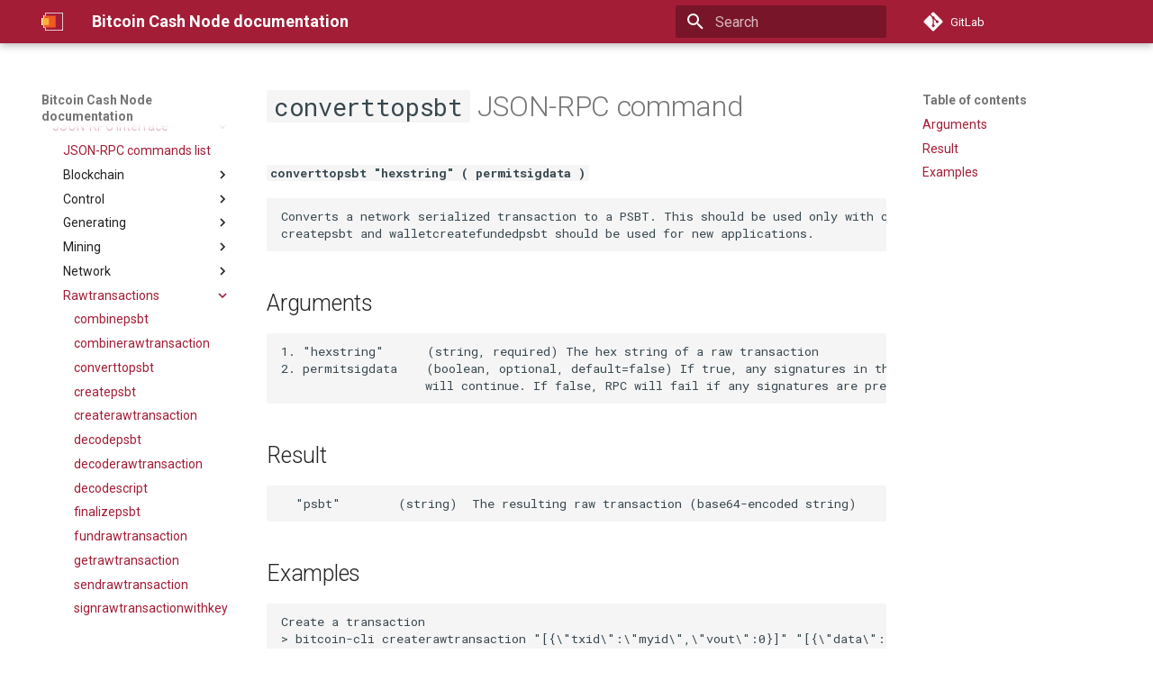

--- FILE ---
content_type: text/html; charset=utf-8
request_url: https://docs.bitcoincashnode.org/doc/json-rpc/converttopsbt/
body_size: 127618
content:

<!doctype html>
<html lang="en" class="no-js">
  <head>
    
      <meta charset="utf-8">
      <meta name="viewport" content="width=device-width,initial-scale=1">
      
        <meta name="description" content="Documentation for the Bitcoin Cash Node project">
      
      
        <meta name="author" content="The Bitcoin developers">
      
      
      
        <link rel="prev" href="../combinerawtransaction/">
      
      
        <link rel="next" href="../createpsbt/">
      
      
      <link rel="icon" href="../../../assets/images/favicon.png">
      <meta name="generator" content="mkdocs-1.6.1, mkdocs-material-9.6.12">
    
    
      
        <title>converttopsbt - Bitcoin Cash Node documentation</title>
      
    
    
      <link rel="stylesheet" href="../../../assets/stylesheets/main.2afb09e1.min.css">
      
      


    
    
      
    
    
      
        
        
        <link rel="preconnect" href="https://fonts.gstatic.com" crossorigin>
        <link rel="stylesheet" href="https://fonts.googleapis.com/css?family=Roboto:300,300i,400,400i,700,700i%7CRoboto+Mono:400,400i,700,700i&display=fallback">
        <style>:root{--md-text-font:"Roboto";--md-code-font:"Roboto Mono"}</style>
      
    
    
      <link rel="stylesheet" href="../../stylesheets/custom.css">
    
    <script>__md_scope=new URL("../../..",location),__md_hash=e=>[...e].reduce(((e,_)=>(e<<5)-e+_.charCodeAt(0)),0),__md_get=(e,_=localStorage,t=__md_scope)=>JSON.parse(_.getItem(t.pathname+"."+e)),__md_set=(e,_,t=localStorage,a=__md_scope)=>{try{t.setItem(a.pathname+"."+e,JSON.stringify(_))}catch(e){}}</script>
    
      

    
    
    
  </head>
  
  
    <body dir="ltr">
  
    
    <input class="md-toggle" data-md-toggle="drawer" type="checkbox" id="__drawer" autocomplete="off">
    <input class="md-toggle" data-md-toggle="search" type="checkbox" id="__search" autocomplete="off">
    <label class="md-overlay" for="__drawer"></label>
    <div data-md-component="skip">
      
        
        <a href="#converttopsbt-json-rpc-command" class="md-skip">
          Skip to content
        </a>
      
    </div>
    <div data-md-component="announce">
      
    </div>
    
    
      

  

<header class="md-header md-header--shadow" data-md-component="header">
  <nav class="md-header__inner md-grid" aria-label="Header">
    <a href="../../.." title="Bitcoin Cash Node documentation" class="md-header__button md-logo" aria-label="Bitcoin Cash Node documentation" data-md-component="logo">
      
  <img src="../../images/logo.svg" alt="logo">

    </a>
    <label class="md-header__button md-icon" for="__drawer">
      
      <svg xmlns="http://www.w3.org/2000/svg" viewBox="0 0 24 24"><path d="M3 6h18v2H3zm0 5h18v2H3zm0 5h18v2H3z"/></svg>
    </label>
    <div class="md-header__title" data-md-component="header-title">
      <div class="md-header__ellipsis">
        <div class="md-header__topic">
          <span class="md-ellipsis">
            Bitcoin Cash Node documentation
          </span>
        </div>
        <div class="md-header__topic" data-md-component="header-topic">
          <span class="md-ellipsis">
            
              converttopsbt
            
          </span>
        </div>
      </div>
    </div>
    
    
      <script>var palette=__md_get("__palette");if(palette&&palette.color){if("(prefers-color-scheme)"===palette.color.media){var media=matchMedia("(prefers-color-scheme: light)"),input=document.querySelector(media.matches?"[data-md-color-media='(prefers-color-scheme: light)']":"[data-md-color-media='(prefers-color-scheme: dark)']");palette.color.media=input.getAttribute("data-md-color-media"),palette.color.scheme=input.getAttribute("data-md-color-scheme"),palette.color.primary=input.getAttribute("data-md-color-primary"),palette.color.accent=input.getAttribute("data-md-color-accent")}for(var[key,value]of Object.entries(palette.color))document.body.setAttribute("data-md-color-"+key,value)}</script>
    
    
    
      
      
        <label class="md-header__button md-icon" for="__search">
          
          <svg xmlns="http://www.w3.org/2000/svg" viewBox="0 0 24 24"><path d="M9.5 3A6.5 6.5 0 0 1 16 9.5c0 1.61-.59 3.09-1.56 4.23l.27.27h.79l5 5-1.5 1.5-5-5v-.79l-.27-.27A6.52 6.52 0 0 1 9.5 16 6.5 6.5 0 0 1 3 9.5 6.5 6.5 0 0 1 9.5 3m0 2C7 5 5 7 5 9.5S7 14 9.5 14 14 12 14 9.5 12 5 9.5 5"/></svg>
        </label>
        <div class="md-search" data-md-component="search" role="dialog">
  <label class="md-search__overlay" for="__search"></label>
  <div class="md-search__inner" role="search">
    <form class="md-search__form" name="search">
      <input type="text" class="md-search__input" name="query" aria-label="Search" placeholder="Search" autocapitalize="off" autocorrect="off" autocomplete="off" spellcheck="false" data-md-component="search-query" required>
      <label class="md-search__icon md-icon" for="__search">
        
        <svg xmlns="http://www.w3.org/2000/svg" viewBox="0 0 24 24"><path d="M9.5 3A6.5 6.5 0 0 1 16 9.5c0 1.61-.59 3.09-1.56 4.23l.27.27h.79l5 5-1.5 1.5-5-5v-.79l-.27-.27A6.52 6.52 0 0 1 9.5 16 6.5 6.5 0 0 1 3 9.5 6.5 6.5 0 0 1 9.5 3m0 2C7 5 5 7 5 9.5S7 14 9.5 14 14 12 14 9.5 12 5 9.5 5"/></svg>
        
        <svg xmlns="http://www.w3.org/2000/svg" viewBox="0 0 24 24"><path d="M20 11v2H8l5.5 5.5-1.42 1.42L4.16 12l7.92-7.92L13.5 5.5 8 11z"/></svg>
      </label>
      <nav class="md-search__options" aria-label="Search">
        
        <button type="reset" class="md-search__icon md-icon" title="Clear" aria-label="Clear" tabindex="-1">
          
          <svg xmlns="http://www.w3.org/2000/svg" viewBox="0 0 24 24"><path d="M19 6.41 17.59 5 12 10.59 6.41 5 5 6.41 10.59 12 5 17.59 6.41 19 12 13.41 17.59 19 19 17.59 13.41 12z"/></svg>
        </button>
      </nav>
      
    </form>
    <div class="md-search__output">
      <div class="md-search__scrollwrap" tabindex="0" data-md-scrollfix>
        <div class="md-search-result" data-md-component="search-result">
          <div class="md-search-result__meta">
            Initializing search
          </div>
          <ol class="md-search-result__list" role="presentation"></ol>
        </div>
      </div>
    </div>
  </div>
</div>
      
    
    
      <div class="md-header__source">
        <a href="https://gitlab.com/bitcoin-cash-node/bitcoin-cash-node" title="Go to repository" class="md-source" data-md-component="source">
  <div class="md-source__icon md-icon">
    
    <svg xmlns="http://www.w3.org/2000/svg" viewBox="0 0 448 512"><!--! Font Awesome Free 6.7.2 by @fontawesome - https://fontawesome.com License - https://fontawesome.com/license/free (Icons: CC BY 4.0, Fonts: SIL OFL 1.1, Code: MIT License) Copyright 2024 Fonticons, Inc.--><path d="M439.55 236.05 244 40.45a28.87 28.87 0 0 0-40.81 0l-40.66 40.63 51.52 51.52c27.06-9.14 52.68 16.77 43.39 43.68l49.66 49.66c34.23-11.8 61.18 31 35.47 56.69-26.49 26.49-70.21-2.87-56-37.34L240.22 199v121.85c25.3 12.54 22.26 41.85 9.08 55a34.34 34.34 0 0 1-48.55 0c-17.57-17.6-11.07-46.91 11.25-56v-123c-20.8-8.51-24.6-30.74-18.64-45L142.57 101 8.45 235.14a28.86 28.86 0 0 0 0 40.81l195.61 195.6a28.86 28.86 0 0 0 40.8 0l194.69-194.69a28.86 28.86 0 0 0 0-40.81"/></svg>
  </div>
  <div class="md-source__repository">
    GitLab
  </div>
</a>
      </div>
    
  </nav>
  
</header>
    
    <div class="md-container" data-md-component="container">
      
      
        
          
        
      
      <main class="md-main" data-md-component="main">
        <div class="md-main__inner md-grid">
          
            
              
              <div class="md-sidebar md-sidebar--primary" data-md-component="sidebar" data-md-type="navigation" >
                <div class="md-sidebar__scrollwrap">
                  <div class="md-sidebar__inner">
                    



<nav class="md-nav md-nav--primary" aria-label="Navigation" data-md-level="0">
  <label class="md-nav__title" for="__drawer">
    <a href="../../.." title="Bitcoin Cash Node documentation" class="md-nav__button md-logo" aria-label="Bitcoin Cash Node documentation" data-md-component="logo">
      
  <img src="../../images/logo.svg" alt="logo">

    </a>
    Bitcoin Cash Node documentation
  </label>
  
    <div class="md-nav__source">
      <a href="https://gitlab.com/bitcoin-cash-node/bitcoin-cash-node" title="Go to repository" class="md-source" data-md-component="source">
  <div class="md-source__icon md-icon">
    
    <svg xmlns="http://www.w3.org/2000/svg" viewBox="0 0 448 512"><!--! Font Awesome Free 6.7.2 by @fontawesome - https://fontawesome.com License - https://fontawesome.com/license/free (Icons: CC BY 4.0, Fonts: SIL OFL 1.1, Code: MIT License) Copyright 2024 Fonticons, Inc.--><path d="M439.55 236.05 244 40.45a28.87 28.87 0 0 0-40.81 0l-40.66 40.63 51.52 51.52c27.06-9.14 52.68 16.77 43.39 43.68l49.66 49.66c34.23-11.8 61.18 31 35.47 56.69-26.49 26.49-70.21-2.87-56-37.34L240.22 199v121.85c25.3 12.54 22.26 41.85 9.08 55a34.34 34.34 0 0 1-48.55 0c-17.57-17.6-11.07-46.91 11.25-56v-123c-20.8-8.51-24.6-30.74-18.64-45L142.57 101 8.45 235.14a28.86 28.86 0 0 0 0 40.81l195.61 195.6a28.86 28.86 0 0 0 40.8 0l194.69-194.69a28.86 28.86 0 0 0 0-40.81"/></svg>
  </div>
  <div class="md-source__repository">
    GitLab
  </div>
</a>
    </div>
  
  <ul class="md-nav__list" data-md-scrollfix>
    
      
      
  
  
  
  
    <li class="md-nav__item">
      <a href="../../.." class="md-nav__link">
        
  
  
  <span class="md-ellipsis">
    Home
    
  </span>
  

      </a>
    </li>
  

    
      
      
  
  
  
  
    <li class="md-nav__item">
      <a href="../../" class="md-nav__link">
        
  
  
  <span class="md-ellipsis">
    Setup instructions
    
  </span>
  

      </a>
    </li>
  

    
      
      
  
  
  
  
    
    
    
    
    
    <li class="md-nav__item md-nav__item--nested">
      
        
        
        <input class="md-nav__toggle md-toggle " type="checkbox" id="__nav_3" >
        
          
          <label class="md-nav__link" for="__nav_3" id="__nav_3_label" tabindex="0">
            
  
  
  <span class="md-ellipsis">
    Release notes
    
  </span>
  

            <span class="md-nav__icon md-icon"></span>
          </label>
        
        <nav class="md-nav" data-md-level="1" aria-labelledby="__nav_3_label" aria-expanded="false">
          <label class="md-nav__title" for="__nav_3">
            <span class="md-nav__icon md-icon"></span>
            Release notes
          </label>
          <ul class="md-nav__list" data-md-scrollfix>
            
              
                
  
  
  
  
    <li class="md-nav__item">
      <a href="../../release-notes/release-notes-29.0.0/" class="md-nav__link">
        
  
  
  <span class="md-ellipsis">
    Bitcoin Cash Node v29.0.0
    
  </span>
  

      </a>
    </li>
  

              
            
              
                
  
  
  
  
    <li class="md-nav__item">
      <a href="../../release-notes/release-notes-28.0.1/" class="md-nav__link">
        
  
  
  <span class="md-ellipsis">
    Bitcoin Cash Node v28.0.1
    
  </span>
  

      </a>
    </li>
  

              
            
              
                
  
  
  
  
    <li class="md-nav__item">
      <a href="../../release-notes/release-notes-28.0.0/" class="md-nav__link">
        
  
  
  <span class="md-ellipsis">
    Bitcoin Cash Node v28.0.0
    
  </span>
  

      </a>
    </li>
  

              
            
              
                
  
  
  
  
    <li class="md-nav__item">
      <a href="../../release-notes/release-notes-27.1.0/" class="md-nav__link">
        
  
  
  <span class="md-ellipsis">
    Bitcoin Cash Node v27.1.0
    
  </span>
  

      </a>
    </li>
  

              
            
              
                
  
  
  
  
    <li class="md-nav__item">
      <a href="../../release-notes/release-notes-27.0.0/" class="md-nav__link">
        
  
  
  <span class="md-ellipsis">
    Bitcoin Cash Node v27.0.0
    
  </span>
  

      </a>
    </li>
  

              
            
              
                
  
  
  
  
    <li class="md-nav__item">
      <a href="../../release-notes/release-notes-26.1.0/" class="md-nav__link">
        
  
  
  <span class="md-ellipsis">
    Bitcoin Cash Node v26.1.0
    
  </span>
  

      </a>
    </li>
  

              
            
              
                
  
  
  
  
    <li class="md-nav__item">
      <a href="../../release-notes/release-notes-26.0.0/" class="md-nav__link">
        
  
  
  <span class="md-ellipsis">
    Bitcoin Cash Node v26.0.0
    
  </span>
  

      </a>
    </li>
  

              
            
              
                
  
  
  
  
    <li class="md-nav__item">
      <a href="../../release-notes/release-notes-25.0.0/" class="md-nav__link">
        
  
  
  <span class="md-ellipsis">
    Bitcoin Cash Node v25.0.0
    
  </span>
  

      </a>
    </li>
  

              
            
              
                
  
  
  
  
    <li class="md-nav__item">
      <a href="../../release-notes/release-notes-24.1.0/" class="md-nav__link">
        
  
  
  <span class="md-ellipsis">
    Bitcoin Cash Node v24.1.0
    
  </span>
  

      </a>
    </li>
  

              
            
              
                
  
  
  
  
    <li class="md-nav__item">
      <a href="../../release-notes/release-notes-24.0.0/" class="md-nav__link">
        
  
  
  <span class="md-ellipsis">
    Bitcoin Cash Node v24.0.0
    
  </span>
  

      </a>
    </li>
  

              
            
              
                
  
  
  
  
    <li class="md-nav__item">
      <a href="../../release-notes/release-notes-23.1.0/" class="md-nav__link">
        
  
  
  <span class="md-ellipsis">
    Bitcoin Cash Node v23.1.0
    
  </span>
  

      </a>
    </li>
  

              
            
              
                
  
  
  
  
    <li class="md-nav__item">
      <a href="../../release-notes/release-notes-23.0.0/" class="md-nav__link">
        
  
  
  <span class="md-ellipsis">
    Bitcoin Cash Node v23.0.0
    
  </span>
  

      </a>
    </li>
  

              
            
              
                
  
  
  
  
    <li class="md-nav__item">
      <a href="../../release-notes/release-notes-22.2.0/" class="md-nav__link">
        
  
  
  <span class="md-ellipsis">
    Bitcoin Cash Node v22.2.0
    
  </span>
  

      </a>
    </li>
  

              
            
              
                
  
  
  
  
    <li class="md-nav__item">
      <a href="../../release-notes/release-notes-22.1.0/" class="md-nav__link">
        
  
  
  <span class="md-ellipsis">
    Bitcoin Cash Node v22.1.0
    
  </span>
  

      </a>
    </li>
  

              
            
              
                
  
  
  
  
    <li class="md-nav__item">
      <a href="../../release-notes/release-notes-22.0.0/" class="md-nav__link">
        
  
  
  <span class="md-ellipsis">
    Bitcoin Cash Node v22.0.0
    
  </span>
  

      </a>
    </li>
  

              
            
              
                
  
  
  
  
    <li class="md-nav__item">
      <a href="../../release-notes/release-notes-0.21.2/" class="md-nav__link">
        
  
  
  <span class="md-ellipsis">
    Bitcoin Cash Node v0.21.2
    
  </span>
  

      </a>
    </li>
  

              
            
              
                
  
  
  
  
    <li class="md-nav__item">
      <a href="../../release-notes/release-notes-0.21.1/" class="md-nav__link">
        
  
  
  <span class="md-ellipsis">
    Bitcoin Cash Node v0.21.1
    
  </span>
  

      </a>
    </li>
  

              
            
              
                
  
  
  
  
    <li class="md-nav__item">
      <a href="../../release-notes/release-notes-0.21.0/" class="md-nav__link">
        
  
  
  <span class="md-ellipsis">
    Bitcoin Cash Node v0.21.0
    
  </span>
  

      </a>
    </li>
  

              
            
              
                
  
  
  
  
    
    
    
    
    
    <li class="md-nav__item md-nav__item--nested">
      
        
        
        <input class="md-nav__toggle md-toggle " type="checkbox" id="__nav_3_19" >
        
          
          <label class="md-nav__link" for="__nav_3_19" id="__nav_3_19_label" tabindex="0">
            
  
  
  <span class="md-ellipsis">
    Bitcoin ABC v0.14.1-v0.20
    
  </span>
  

            <span class="md-nav__icon md-icon"></span>
          </label>
        
        <nav class="md-nav" data-md-level="2" aria-labelledby="__nav_3_19_label" aria-expanded="false">
          <label class="md-nav__title" for="__nav_3_19">
            <span class="md-nav__icon md-icon"></span>
            Bitcoin ABC v0.14.1-v0.20
          </label>
          <ul class="md-nav__list" data-md-scrollfix>
            
              
                
  
  
  
  
    <li class="md-nav__item">
      <a href="../../release-notes/release-notes-0.20.12/" class="md-nav__link">
        
  
  
  <span class="md-ellipsis">
    Bitcoin ABC v0.20.12
    
  </span>
  

      </a>
    </li>
  

              
            
              
                
  
  
  
  
    <li class="md-nav__item">
      <a href="../../release-notes/release-notes-0.20.11/" class="md-nav__link">
        
  
  
  <span class="md-ellipsis">
    Bitcoin ABC v0.20.11
    
  </span>
  

      </a>
    </li>
  

              
            
              
                
  
  
  
  
    <li class="md-nav__item">
      <a href="../../release-notes/release-notes-0.20.10/" class="md-nav__link">
        
  
  
  <span class="md-ellipsis">
    Bitcoin ABC v0.20.10
    
  </span>
  

      </a>
    </li>
  

              
            
              
                
  
  
  
  
    <li class="md-nav__item">
      <a href="../../release-notes/release-notes-0.20.9/" class="md-nav__link">
        
  
  
  <span class="md-ellipsis">
    Bitcoin ABC v0.20.9
    
  </span>
  

      </a>
    </li>
  

              
            
              
                
  
  
  
  
    <li class="md-nav__item">
      <a href="../../release-notes/release-notes-0.20.8/" class="md-nav__link">
        
  
  
  <span class="md-ellipsis">
    Bitcoin ABC v0.20.8
    
  </span>
  

      </a>
    </li>
  

              
            
              
                
  
  
  
  
    <li class="md-nav__item">
      <a href="../../release-notes/release-notes-0.20.7/" class="md-nav__link">
        
  
  
  <span class="md-ellipsis">
    Bitcoin ABC v0.20.7
    
  </span>
  

      </a>
    </li>
  

              
            
              
                
  
  
  
  
    <li class="md-nav__item">
      <a href="../../release-notes/release-notes-0.20.6/" class="md-nav__link">
        
  
  
  <span class="md-ellipsis">
    Bitcoin ABC v0.20.6
    
  </span>
  

      </a>
    </li>
  

              
            
              
                
  
  
  
  
    <li class="md-nav__item">
      <a href="../../release-notes/release-notes-0.20.5/" class="md-nav__link">
        
  
  
  <span class="md-ellipsis">
    Bitcoin ABC v0.20.5
    
  </span>
  

      </a>
    </li>
  

              
            
              
                
  
  
  
  
    <li class="md-nav__item">
      <a href="../../release-notes/release-notes-0.20.4/" class="md-nav__link">
        
  
  
  <span class="md-ellipsis">
    Bitcoin ABC v0.20.4
    
  </span>
  

      </a>
    </li>
  

              
            
              
                
  
  
  
  
    <li class="md-nav__item">
      <a href="../../release-notes/release-notes-0.20.3/" class="md-nav__link">
        
  
  
  <span class="md-ellipsis">
    Bitcoin ABC v0.20.3
    
  </span>
  

      </a>
    </li>
  

              
            
              
                
  
  
  
  
    <li class="md-nav__item">
      <a href="../../release-notes/release-notes-0.20.2/" class="md-nav__link">
        
  
  
  <span class="md-ellipsis">
    Bitcoin ABC v0.20.2
    
  </span>
  

      </a>
    </li>
  

              
            
              
                
  
  
  
  
    <li class="md-nav__item">
      <a href="../../release-notes/release-notes-0.20.1/" class="md-nav__link">
        
  
  
  <span class="md-ellipsis">
    Bitcoin ABC v0.20.1
    
  </span>
  

      </a>
    </li>
  

              
            
              
                
  
  
  
  
    <li class="md-nav__item">
      <a href="../../release-notes/release-notes-0.20.0/" class="md-nav__link">
        
  
  
  <span class="md-ellipsis">
    Bitcoin ABC v0.20.0
    
  </span>
  

      </a>
    </li>
  

              
            
              
                
  
  
  
  
    <li class="md-nav__item">
      <a href="../../release-notes/release-notes-0.19.12/" class="md-nav__link">
        
  
  
  <span class="md-ellipsis">
    Bitcoin ABC v0.19.12
    
  </span>
  

      </a>
    </li>
  

              
            
              
                
  
  
  
  
    <li class="md-nav__item">
      <a href="../../release-notes/release-notes-0.19.11/" class="md-nav__link">
        
  
  
  <span class="md-ellipsis">
    Bitcoin ABC v0.19.11
    
  </span>
  

      </a>
    </li>
  

              
            
              
                
  
  
  
  
    <li class="md-nav__item">
      <a href="../../release-notes/release-notes-0.19.10/" class="md-nav__link">
        
  
  
  <span class="md-ellipsis">
    Bitcoin ABC v0.19.10
    
  </span>
  

      </a>
    </li>
  

              
            
              
                
  
  
  
  
    <li class="md-nav__item">
      <a href="../../release-notes/release-notes-0.19.9/" class="md-nav__link">
        
  
  
  <span class="md-ellipsis">
    Bitcoin ABC v0.19.9
    
  </span>
  

      </a>
    </li>
  

              
            
              
                
  
  
  
  
    <li class="md-nav__item">
      <a href="../../release-notes/release-notes-0.19.8/" class="md-nav__link">
        
  
  
  <span class="md-ellipsis">
    Bitcoin ABC v0.19.8
    
  </span>
  

      </a>
    </li>
  

              
            
              
                
  
  
  
  
    <li class="md-nav__item">
      <a href="../../release-notes/release-notes-0.19.7/" class="md-nav__link">
        
  
  
  <span class="md-ellipsis">
    Bitcoin ABC v0.19.7
    
  </span>
  

      </a>
    </li>
  

              
            
              
                
  
  
  
  
    <li class="md-nav__item">
      <a href="../../release-notes/release-notes-0.19.6/" class="md-nav__link">
        
  
  
  <span class="md-ellipsis">
    Bitcoin ABC v0.19.6
    
  </span>
  

      </a>
    </li>
  

              
            
              
                
  
  
  
  
    <li class="md-nav__item">
      <a href="../../release-notes/release-notes-0.19.5/" class="md-nav__link">
        
  
  
  <span class="md-ellipsis">
    Bitcoin ABC v0.19.5
    
  </span>
  

      </a>
    </li>
  

              
            
              
                
  
  
  
  
    <li class="md-nav__item">
      <a href="../../release-notes/release-notes-0.19.4/" class="md-nav__link">
        
  
  
  <span class="md-ellipsis">
    Bitcoin ABC v0.19.4
    
  </span>
  

      </a>
    </li>
  

              
            
              
                
  
  
  
  
    <li class="md-nav__item">
      <a href="../../release-notes/release-notes-0.19.3/" class="md-nav__link">
        
  
  
  <span class="md-ellipsis">
    Bitcoin ABC v0.19.3
    
  </span>
  

      </a>
    </li>
  

              
            
              
                
  
  
  
  
    <li class="md-nav__item">
      <a href="../../release-notes/release-notes-0.19.2/" class="md-nav__link">
        
  
  
  <span class="md-ellipsis">
    Bitcoin ABC v0.19.2
    
  </span>
  

      </a>
    </li>
  

              
            
              
                
  
  
  
  
    <li class="md-nav__item">
      <a href="../../release-notes/release-notes-0.19.1/" class="md-nav__link">
        
  
  
  <span class="md-ellipsis">
    Bitcoin ABC v0.19.1
    
  </span>
  

      </a>
    </li>
  

              
            
              
                
  
  
  
  
    <li class="md-nav__item">
      <a href="../../release-notes/release-notes-0.19.0/" class="md-nav__link">
        
  
  
  <span class="md-ellipsis">
    Bitcoin ABC v0.19.0
    
  </span>
  

      </a>
    </li>
  

              
            
              
                
  
  
  
  
    <li class="md-nav__item">
      <a href="../../release-notes/release-notes-0.18.8/" class="md-nav__link">
        
  
  
  <span class="md-ellipsis">
    Bitcoin ABC v0.18.8
    
  </span>
  

      </a>
    </li>
  

              
            
              
                
  
  
  
  
    <li class="md-nav__item">
      <a href="../../release-notes/release-notes-0.18.7/" class="md-nav__link">
        
  
  
  <span class="md-ellipsis">
    Bitcoin ABC v0.18.7
    
  </span>
  

      </a>
    </li>
  

              
            
              
                
  
  
  
  
    <li class="md-nav__item">
      <a href="../../release-notes/release-notes-0.18.6/" class="md-nav__link">
        
  
  
  <span class="md-ellipsis">
    Bitcoin ABC v0.18.6
    
  </span>
  

      </a>
    </li>
  

              
            
              
                
  
  
  
  
    <li class="md-nav__item">
      <a href="../../release-notes/release-notes-0.18.5/" class="md-nav__link">
        
  
  
  <span class="md-ellipsis">
    Bitcoin ABC v0.18.5
    
  </span>
  

      </a>
    </li>
  

              
            
              
                
  
  
  
  
    <li class="md-nav__item">
      <a href="../../release-notes/release-notes-0.18.4/" class="md-nav__link">
        
  
  
  <span class="md-ellipsis">
    Bitcoin ABC v0.18.4
    
  </span>
  

      </a>
    </li>
  

              
            
              
                
  
  
  
  
    <li class="md-nav__item">
      <a href="../../release-notes/release-notes-0.18.3/" class="md-nav__link">
        
  
  
  <span class="md-ellipsis">
    Bitcoin ABC v0.18.3
    
  </span>
  

      </a>
    </li>
  

              
            
              
                
  
  
  
  
    <li class="md-nav__item">
      <a href="../../release-notes/release-notes-0.18.2/" class="md-nav__link">
        
  
  
  <span class="md-ellipsis">
    Bitcoin ABC v0.18.2
    
  </span>
  

      </a>
    </li>
  

              
            
              
                
  
  
  
  
    <li class="md-nav__item">
      <a href="../../release-notes/release-notes-0.18.1/" class="md-nav__link">
        
  
  
  <span class="md-ellipsis">
    Bitcoin ABC v0.18.1
    
  </span>
  

      </a>
    </li>
  

              
            
              
                
  
  
  
  
    <li class="md-nav__item">
      <a href="../../release-notes/release-notes-0.18.0/" class="md-nav__link">
        
  
  
  <span class="md-ellipsis">
    Bitcoin ABC v0.18.0
    
  </span>
  

      </a>
    </li>
  

              
            
              
                
  
  
  
  
    <li class="md-nav__item">
      <a href="../../release-notes/release-notes-0.17.2/" class="md-nav__link">
        
  
  
  <span class="md-ellipsis">
    Bitcoin ABC v0.17.2
    
  </span>
  

      </a>
    </li>
  

              
            
              
                
  
  
  
  
    <li class="md-nav__item">
      <a href="../../release-notes/release-notes-0.17.1/" class="md-nav__link">
        
  
  
  <span class="md-ellipsis">
    Bitcoin ABC v0.17.1
    
  </span>
  

      </a>
    </li>
  

              
            
              
                
  
  
  
  
    <li class="md-nav__item">
      <a href="../../release-notes/release-notes-0.17.0/" class="md-nav__link">
        
  
  
  <span class="md-ellipsis">
    Bitcoin ABC v0.17.0
    
  </span>
  

      </a>
    </li>
  

              
            
              
                
  
  
  
  
    <li class="md-nav__item">
      <a href="../../release-notes/release-notes-0.16.2/" class="md-nav__link">
        
  
  
  <span class="md-ellipsis">
    Bitcoin ABC v0.16.2
    
  </span>
  

      </a>
    </li>
  

              
            
              
                
  
  
  
  
    <li class="md-nav__item">
      <a href="../../release-notes/release-notes-0.16.1/" class="md-nav__link">
        
  
  
  <span class="md-ellipsis">
    Bitcoin ABC v0.16.1
    
  </span>
  

      </a>
    </li>
  

              
            
              
                
  
  
  
  
    <li class="md-nav__item">
      <a href="../../release-notes/release-notes-0.16.0/" class="md-nav__link">
        
  
  
  <span class="md-ellipsis">
    Bitcoin ABC v0.16.0
    
  </span>
  

      </a>
    </li>
  

              
            
              
                
  
  
  
  
    <li class="md-nav__item">
      <a href="../../release-notes/release-notes-0.15.1/" class="md-nav__link">
        
  
  
  <span class="md-ellipsis">
    Bitcoin ABC v0.15.1
    
  </span>
  

      </a>
    </li>
  

              
            
              
                
  
  
  
  
    <li class="md-nav__item">
      <a href="../../release-notes/release-notes-0.15.0/" class="md-nav__link">
        
  
  
  <span class="md-ellipsis">
    Bitcoin ABC v0.15.0
    
  </span>
  

      </a>
    </li>
  

              
            
              
                
  
  
  
  
    <li class="md-nav__item">
      <a href="../../release-notes/release-notes-0.14.6/" class="md-nav__link">
        
  
  
  <span class="md-ellipsis">
    Bitcoin ABC v0.14.6
    
  </span>
  

      </a>
    </li>
  

              
            
              
                
  
  
  
  
    <li class="md-nav__item">
      <a href="../../release-notes/release-notes-0.14.5/" class="md-nav__link">
        
  
  
  <span class="md-ellipsis">
    Bitcoin ABC v0.14.5
    
  </span>
  

      </a>
    </li>
  

              
            
              
                
  
  
  
  
    <li class="md-nav__item">
      <a href="../../release-notes/release-notes-0.14.4/" class="md-nav__link">
        
  
  
  <span class="md-ellipsis">
    Bitcoin ABC v0.14.4
    
  </span>
  

      </a>
    </li>
  

              
            
              
                
  
  
  
  
    <li class="md-nav__item">
      <a href="../../release-notes/release-notes-0.14.3/" class="md-nav__link">
        
  
  
  <span class="md-ellipsis">
    Bitcoin ABC v0.14.3
    
  </span>
  

      </a>
    </li>
  

              
            
              
                
  
  
  
  
    <li class="md-nav__item">
      <a href="../../release-notes/release-notes-0.14.2/" class="md-nav__link">
        
  
  
  <span class="md-ellipsis">
    Bitcoin ABC v0.14.2
    
  </span>
  

      </a>
    </li>
  

              
            
              
                
  
  
  
  
    <li class="md-nav__item">
      <a href="../../release-notes/release-notes-0.14.1/" class="md-nav__link">
        
  
  
  <span class="md-ellipsis">
    Bitcoin ABC v0.14.1
    
  </span>
  

      </a>
    </li>
  

              
            
          </ul>
        </nav>
      
    </li>
  

              
            
              
                
  
  
  
  
    
    
    
    
    
    <li class="md-nav__item md-nav__item--nested">
      
        
        
        <input class="md-nav__toggle md-toggle " type="checkbox" id="__nav_3_20" >
        
          
          <label class="md-nav__link" for="__nav_3_20" id="__nav_3_20_label" tabindex="0">
            
  
  
  <span class="md-ellipsis">
    Bitcoin Core v0.9-v0.14.0
    
  </span>
  

            <span class="md-nav__icon md-icon"></span>
          </label>
        
        <nav class="md-nav" data-md-level="2" aria-labelledby="__nav_3_20_label" aria-expanded="false">
          <label class="md-nav__title" for="__nav_3_20">
            <span class="md-nav__icon md-icon"></span>
            Bitcoin Core v0.9-v0.14.0
          </label>
          <ul class="md-nav__list" data-md-scrollfix>
            
              
                
  
  
  
  
    <li class="md-nav__item">
      <a href="../../release-notes/release-notes-0.14.0/" class="md-nav__link">
        
  
  
  <span class="md-ellipsis">
    Bitcoin Core v0.14.0
    
  </span>
  

      </a>
    </li>
  

              
            
              
                
  
  
  
  
    <li class="md-nav__item">
      <a href="../../release-notes/release-notes-0.13.2/" class="md-nav__link">
        
  
  
  <span class="md-ellipsis">
    Bitcoin Core v0.13.2
    
  </span>
  

      </a>
    </li>
  

              
            
              
                
  
  
  
  
    <li class="md-nav__item">
      <a href="../../release-notes/release-notes-0.13.1/" class="md-nav__link">
        
  
  
  <span class="md-ellipsis">
    Bitcoin Core v0.13.1
    
  </span>
  

      </a>
    </li>
  

              
            
              
                
  
  
  
  
    <li class="md-nav__item">
      <a href="../../release-notes/release-notes-0.13.0/" class="md-nav__link">
        
  
  
  <span class="md-ellipsis">
    Bitcoin Core v0.13.0
    
  </span>
  

      </a>
    </li>
  

              
            
              
                
  
  
  
  
    <li class="md-nav__item">
      <a href="../../release-notes/release-notes-0.12.1/" class="md-nav__link">
        
  
  
  <span class="md-ellipsis">
    Bitcoin Core v0.12.1
    
  </span>
  

      </a>
    </li>
  

              
            
              
                
  
  
  
  
    <li class="md-nav__item">
      <a href="../../release-notes/release-notes-0.12.0/" class="md-nav__link">
        
  
  
  <span class="md-ellipsis">
    Bitcoin Core v0.12.0
    
  </span>
  

      </a>
    </li>
  

              
            
              
                
  
  
  
  
    <li class="md-nav__item">
      <a href="../../release-notes/release-notes-0.11.2/" class="md-nav__link">
        
  
  
  <span class="md-ellipsis">
    Bitcoin Core v0.11.2
    
  </span>
  

      </a>
    </li>
  

              
            
              
                
  
  
  
  
    <li class="md-nav__item">
      <a href="../../release-notes/release-notes-0.11.1/" class="md-nav__link">
        
  
  
  <span class="md-ellipsis">
    Bitcoin Core v0.11.1
    
  </span>
  

      </a>
    </li>
  

              
            
              
                
  
  
  
  
    <li class="md-nav__item">
      <a href="../../release-notes/release-notes-0.11.0/" class="md-nav__link">
        
  
  
  <span class="md-ellipsis">
    Bitcoin Core v0.11.0
    
  </span>
  

      </a>
    </li>
  

              
            
              
                
  
  
  
  
    <li class="md-nav__item">
      <a href="../../release-notes/release-notes-0.10.4/" class="md-nav__link">
        
  
  
  <span class="md-ellipsis">
    Bitcoin Core v0.10.4
    
  </span>
  

      </a>
    </li>
  

              
            
              
                
  
  
  
  
    <li class="md-nav__item">
      <a href="../../release-notes/release-notes-0.10.3/" class="md-nav__link">
        
  
  
  <span class="md-ellipsis">
    Bitcoin Core v0.10.3
    
  </span>
  

      </a>
    </li>
  

              
            
              
                
  
  
  
  
    <li class="md-nav__item">
      <a href="../../release-notes/release-notes-0.10.2/" class="md-nav__link">
        
  
  
  <span class="md-ellipsis">
    Bitcoin Core v0.10.2
    
  </span>
  

      </a>
    </li>
  

              
            
              
                
  
  
  
  
    <li class="md-nav__item">
      <a href="../../release-notes/release-notes-0.10.1/" class="md-nav__link">
        
  
  
  <span class="md-ellipsis">
    Bitcoin Core v0.10.1
    
  </span>
  

      </a>
    </li>
  

              
            
              
                
  
  
  
  
    <li class="md-nav__item">
      <a href="../../release-notes/release-notes-0.10.0/" class="md-nav__link">
        
  
  
  <span class="md-ellipsis">
    Bitcoin Core v0.10.0
    
  </span>
  

      </a>
    </li>
  

              
            
              
                
  
  
  
  
    <li class="md-nav__item">
      <a href="../../release-notes/release-notes-0.9.5/" class="md-nav__link">
        
  
  
  <span class="md-ellipsis">
    Bitcoin Core v0.9.5
    
  </span>
  

      </a>
    </li>
  

              
            
              
                
  
  
  
  
    <li class="md-nav__item">
      <a href="../../release-notes/release-notes-0.9.4/" class="md-nav__link">
        
  
  
  <span class="md-ellipsis">
    Bitcoin Core v0.9.4
    
  </span>
  

      </a>
    </li>
  

              
            
              
                
  
  
  
  
    <li class="md-nav__item">
      <a href="../../release-notes/release-notes-0.9.3/" class="md-nav__link">
        
  
  
  <span class="md-ellipsis">
    Bitcoin Core v0.9.3
    
  </span>
  

      </a>
    </li>
  

              
            
              
                
  
  
  
  
    <li class="md-nav__item">
      <a href="../../release-notes/release-notes-0.9.2.1/" class="md-nav__link">
        
  
  
  <span class="md-ellipsis">
    Bitcoin Core v0.9.2.1
    
  </span>
  

      </a>
    </li>
  

              
            
              
                
  
  
  
  
    <li class="md-nav__item">
      <a href="../../release-notes/release-notes-0.9.2/" class="md-nav__link">
        
  
  
  <span class="md-ellipsis">
    Bitcoin Core v0.9.2
    
  </span>
  

      </a>
    </li>
  

              
            
              
                
  
  
  
  
    <li class="md-nav__item">
      <a href="../../release-notes/release-notes-0.9.1/" class="md-nav__link">
        
  
  
  <span class="md-ellipsis">
    Bitcoin Core v0.9.1
    
  </span>
  

      </a>
    </li>
  

              
            
              
                
  
  
  
  
    <li class="md-nav__item">
      <a href="../../release-notes/release-notes-0.9.0/" class="md-nav__link">
        
  
  
  <span class="md-ellipsis">
    Bitcoin Core v0.9.0
    
  </span>
  

      </a>
    </li>
  

              
            
          </ul>
        </nav>
      
    </li>
  

              
            
              
                
  
  
  
  
    
    
    
    
    
    <li class="md-nav__item md-nav__item--nested">
      
        
        
        <input class="md-nav__toggle md-toggle " type="checkbox" id="__nav_3_21" >
        
          
          <label class="md-nav__link" for="__nav_3_21" id="__nav_3_21_label" tabindex="0">
            
  
  
  <span class="md-ellipsis">
    Bitcoin-Qt v0.5-v0.8
    
  </span>
  

            <span class="md-nav__icon md-icon"></span>
          </label>
        
        <nav class="md-nav" data-md-level="2" aria-labelledby="__nav_3_21_label" aria-expanded="false">
          <label class="md-nav__title" for="__nav_3_21">
            <span class="md-nav__icon md-icon"></span>
            Bitcoin-Qt v0.5-v0.8
          </label>
          <ul class="md-nav__list" data-md-scrollfix>
            
              
                
  
  
  
  
    <li class="md-nav__item">
      <a href="../../release-notes/release-notes-0.8.6/" class="md-nav__link">
        
  
  
  <span class="md-ellipsis">
    Bitcoin-Qt v0.8.6
    
  </span>
  

      </a>
    </li>
  

              
            
              
                
  
  
  
  
    <li class="md-nav__item">
      <a href="../../release-notes/release-notes-0.8.5/" class="md-nav__link">
        
  
  
  <span class="md-ellipsis">
    Bitcoin-Qt v0.8.5
    
  </span>
  

      </a>
    </li>
  

              
            
              
                
  
  
  
  
    <li class="md-nav__item">
      <a href="../../release-notes/release-notes-0.8.4/" class="md-nav__link">
        
  
  
  <span class="md-ellipsis">
    Bitcoin-Qt v0.8.4
    
  </span>
  

      </a>
    </li>
  

              
            
              
                
  
  
  
  
    <li class="md-nav__item">
      <a href="../../release-notes/release-notes-0.8.3/" class="md-nav__link">
        
  
  
  <span class="md-ellipsis">
    Bitcoin-Qt v0.8.3
    
  </span>
  

      </a>
    </li>
  

              
            
              
                
  
  
  
  
    <li class="md-nav__item">
      <a href="../../release-notes/release-notes-0.8.2/" class="md-nav__link">
        
  
  
  <span class="md-ellipsis">
    Bitcoin-Qt v0.8.2
    
  </span>
  

      </a>
    </li>
  

              
            
              
                
  
  
  
  
    <li class="md-nav__item">
      <a href="../../release-notes/release-notes-0.8.1/" class="md-nav__link">
        
  
  
  <span class="md-ellipsis">
    Bitcoin-Qt v0.8.1
    
  </span>
  

      </a>
    </li>
  

              
            
              
                
  
  
  
  
    <li class="md-nav__item">
      <a href="../../release-notes/release-notes-0.8.0/" class="md-nav__link">
        
  
  
  <span class="md-ellipsis">
    Bitcoin-Qt v0.8.0
    
  </span>
  

      </a>
    </li>
  

              
            
              
                
  
  
  
  
    <li class="md-nav__item">
      <a href="../../release-notes/release-notes-0.7.2/" class="md-nav__link">
        
  
  
  <span class="md-ellipsis">
    Bitcoin-Qt v0.7.2
    
  </span>
  

      </a>
    </li>
  

              
            
              
                
  
  
  
  
    <li class="md-nav__item">
      <a href="../../release-notes/release-notes-0.7.1/" class="md-nav__link">
        
  
  
  <span class="md-ellipsis">
    Bitcoin-Qt v0.7.1
    
  </span>
  

      </a>
    </li>
  

              
            
              
                
  
  
  
  
    <li class="md-nav__item">
      <a href="../../release-notes/release-notes-0.7.0/" class="md-nav__link">
        
  
  
  <span class="md-ellipsis">
    Bitcoin-Qt v0.7.0
    
  </span>
  

      </a>
    </li>
  

              
            
              
                
  
  
  
  
    <li class="md-nav__item">
      <a href="../../release-notes/release-notes-0.6.3/" class="md-nav__link">
        
  
  
  <span class="md-ellipsis">
    Bitcoin-Qt v0.6.3
    
  </span>
  

      </a>
    </li>
  

              
            
              
                
  
  
  
  
    <li class="md-nav__item">
      <a href="../../release-notes/release-notes-0.6.2/" class="md-nav__link">
        
  
  
  <span class="md-ellipsis">
    Bitcoin-Qt v0.6.2
    
  </span>
  

      </a>
    </li>
  

              
            
              
                
  
  
  
  
    <li class="md-nav__item">
      <a href="../../release-notes/release-notes-0.6.1/" class="md-nav__link">
        
  
  
  <span class="md-ellipsis">
    Bitcoin-Qt v0.6.1
    
  </span>
  

      </a>
    </li>
  

              
            
              
                
  
  
  
  
    <li class="md-nav__item">
      <a href="../../release-notes/release-notes-0.6.0/" class="md-nav__link">
        
  
  
  <span class="md-ellipsis">
    Bitcoin-Qt v0.6.0
    
  </span>
  

      </a>
    </li>
  

              
            
              
                
  
  
  
  
    <li class="md-nav__item">
      <a href="../../release-notes/release-notes-0.5.5/" class="md-nav__link">
        
  
  
  <span class="md-ellipsis">
    Bitcoin-Qt v0.5.5
    
  </span>
  

      </a>
    </li>
  

              
            
              
                
  
  
  
  
    <li class="md-nav__item">
      <a href="../../release-notes/release-notes-0.5.4/" class="md-nav__link">
        
  
  
  <span class="md-ellipsis">
    Bitcoin-Qt v0.5.4
    
  </span>
  

      </a>
    </li>
  

              
            
              
                
  
  
  
  
    <li class="md-nav__item">
      <a href="../../release-notes/release-notes-0.5.3/" class="md-nav__link">
        
  
  
  <span class="md-ellipsis">
    Bitcoin-Qt v0.5.3
    
  </span>
  

      </a>
    </li>
  

              
            
              
                
  
  
  
  
    <li class="md-nav__item">
      <a href="../../release-notes/release-notes-0.5.2/" class="md-nav__link">
        
  
  
  <span class="md-ellipsis">
    Bitcoin-Qt v0.5.2
    
  </span>
  

      </a>
    </li>
  

              
            
              
                
  
  
  
  
    <li class="md-nav__item">
      <a href="../../release-notes/release-notes-0.5.1/" class="md-nav__link">
        
  
  
  <span class="md-ellipsis">
    Bitcoin-Qt v0.5.1
    
  </span>
  

      </a>
    </li>
  

              
            
              
                
  
  
  
  
    <li class="md-nav__item">
      <a href="../../release-notes/release-notes-0.5.0/" class="md-nav__link">
        
  
  
  <span class="md-ellipsis">
    Bitcoin-Qt v0.5.0
    
  </span>
  

      </a>
    </li>
  

              
            
          </ul>
        </nav>
      
    </li>
  

              
            
              
                
  
  
  
  
    
    
    
    
    
    <li class="md-nav__item md-nav__item--nested">
      
        
        
        <input class="md-nav__toggle md-toggle " type="checkbox" id="__nav_3_22" >
        
          
          <label class="md-nav__link" for="__nav_3_22" id="__nav_3_22_label" tabindex="0">
            
  
  
  <span class="md-ellipsis">
    Bitcoin v0.1-v0.4
    
  </span>
  

            <span class="md-nav__icon md-icon"></span>
          </label>
        
        <nav class="md-nav" data-md-level="2" aria-labelledby="__nav_3_22_label" aria-expanded="false">
          <label class="md-nav__title" for="__nav_3_22">
            <span class="md-nav__icon md-icon"></span>
            Bitcoin v0.1-v0.4
          </label>
          <ul class="md-nav__list" data-md-scrollfix>
            
              
                
  
  
  
  
    <li class="md-nav__item">
      <a href="../../release-notes/release-notes-0.4.6/" class="md-nav__link">
        
  
  
  <span class="md-ellipsis">
    Bitcoin v0.4.6
    
  </span>
  

      </a>
    </li>
  

              
            
              
                
  
  
  
  
    <li class="md-nav__item">
      <a href="../../release-notes/release-notes-0.4.5/" class="md-nav__link">
        
  
  
  <span class="md-ellipsis">
    Bitcoin v0.4.5
    
  </span>
  

      </a>
    </li>
  

              
            
              
                
  
  
  
  
    <li class="md-nav__item">
      <a href="../../release-notes/release-notes-0.4.4/" class="md-nav__link">
        
  
  
  <span class="md-ellipsis">
    Bitcoin v0.4.4
    
  </span>
  

      </a>
    </li>
  

              
            
              
                
  
  
  
  
    <li class="md-nav__item">
      <a href="../../release-notes/release-notes-0.4.3/" class="md-nav__link">
        
  
  
  <span class="md-ellipsis">
    Bitcoin v0.4.3
    
  </span>
  

      </a>
    </li>
  

              
            
              
                
  
  
  
  
    <li class="md-nav__item">
      <a href="../../release-notes/release-notes-0.4.2/" class="md-nav__link">
        
  
  
  <span class="md-ellipsis">
    Bitcoin v0.4.2
    
  </span>
  

      </a>
    </li>
  

              
            
              
                
  
  
  
  
    <li class="md-nav__item">
      <a href="../../release-notes/release-notes-0.4.1/" class="md-nav__link">
        
  
  
  <span class="md-ellipsis">
    Bitcoin v0.4.1
    
  </span>
  

      </a>
    </li>
  

              
            
              
                
  
  
  
  
    <li class="md-nav__item">
      <a href="../../release-notes/release-notes-0.4.0/" class="md-nav__link">
        
  
  
  <span class="md-ellipsis">
    Bitcoin v0.4.0
    
  </span>
  

      </a>
    </li>
  

              
            
              
                
  
  
  
  
    <li class="md-nav__item">
      <a href="../../release-notes/release-notes-0.3.24/" class="md-nav__link">
        
  
  
  <span class="md-ellipsis">
    Bitcoin v0.3.24
    
  </span>
  

      </a>
    </li>
  

              
            
              
                
  
  
  
  
    <li class="md-nav__item">
      <a href="../../release-notes/release-notes-0.3.23/" class="md-nav__link">
        
  
  
  <span class="md-ellipsis">
    Bitcoin v0.3.23
    
  </span>
  

      </a>
    </li>
  

              
            
              
                
  
  
  
  
    <li class="md-nav__item">
      <a href="../../release-notes/release-notes-0.3.22/" class="md-nav__link">
        
  
  
  <span class="md-ellipsis">
    Bitcoin v0.3.22
    
  </span>
  

      </a>
    </li>
  

              
            
              
                
  
  
  
  
    <li class="md-nav__item">
      <a href="../../release-notes/release-notes-0.3.21/" class="md-nav__link">
        
  
  
  <span class="md-ellipsis">
    Bitcoin v0.3.21
    
  </span>
  

      </a>
    </li>
  

              
            
              
                
  
  
  
  
    <li class="md-nav__item">
      <a href="../../release-notes/release-notes-0.3.20.2/" class="md-nav__link">
        
  
  
  <span class="md-ellipsis">
    Bitcoin v0.3.20.2
    
  </span>
  

      </a>
    </li>
  

              
            
              
                
  
  
  
  
    <li class="md-nav__item">
      <a href="../../release-notes/release-notes-0.3.20.1/" class="md-nav__link">
        
  
  
  <span class="md-ellipsis">
    Bitcoin v0.3.20.1
    
  </span>
  

      </a>
    </li>
  

              
            
              
                
  
  
  
  
    <li class="md-nav__item">
      <a href="../../release-notes/release-notes-0.3.20/" class="md-nav__link">
        
  
  
  <span class="md-ellipsis">
    Bitcoin v0.3.20
    
  </span>
  

      </a>
    </li>
  

              
            
              
                
  
  
  
  
    <li class="md-nav__item">
      <a href="../../release-notes/release-notes-0.3.19/" class="md-nav__link">
        
  
  
  <span class="md-ellipsis">
    Bitcoin v0.3.19
    
  </span>
  

      </a>
    </li>
  

              
            
              
                
  
  
  
  
    <li class="md-nav__item">
      <a href="../../release-notes/release-notes-0.3.18/" class="md-nav__link">
        
  
  
  <span class="md-ellipsis">
    Bitcoin v0.3.18
    
  </span>
  

      </a>
    </li>
  

              
            
              
                
  
  
  
  
    <li class="md-nav__item">
      <a href="../../release-notes/release-notes-0.3.17/" class="md-nav__link">
        
  
  
  <span class="md-ellipsis">
    Bitcoin v0.3.17
    
  </span>
  

      </a>
    </li>
  

              
            
              
                
  
  
  
  
    <li class="md-nav__item">
      <a href="../../release-notes/release-notes-0.3.16/" class="md-nav__link">
        
  
  
  <span class="md-ellipsis">
    Bitcoin v0.3.16
    
  </span>
  

      </a>
    </li>
  

              
            
              
                
  
  
  
  
    <li class="md-nav__item">
      <a href="../../release-notes/release-notes-0.3.15/" class="md-nav__link">
        
  
  
  <span class="md-ellipsis">
    Bitcoin v0.3.15
    
  </span>
  

      </a>
    </li>
  

              
            
              
                
  
  
  
  
    <li class="md-nav__item">
      <a href="../../release-notes/release-notes-0.3.14/" class="md-nav__link">
        
  
  
  <span class="md-ellipsis">
    Bitcoin v0.3.14
    
  </span>
  

      </a>
    </li>
  

              
            
              
                
  
  
  
  
    <li class="md-nav__item">
      <a href="../../release-notes/release-notes-0.3.13/" class="md-nav__link">
        
  
  
  <span class="md-ellipsis">
    Bitcoin v0.3.13
    
  </span>
  

      </a>
    </li>
  

              
            
              
                
  
  
  
  
    <li class="md-nav__item">
      <a href="../../release-notes/release-notes-0.3.12/" class="md-nav__link">
        
  
  
  <span class="md-ellipsis">
    Bitcoin v0.3.12
    
  </span>
  

      </a>
    </li>
  

              
            
          </ul>
        </nav>
      
    </li>
  

              
            
          </ul>
        </nav>
      
    </li>
  

    
      
      
  
  
  
  
    
    
    
    
    
    <li class="md-nav__item md-nav__item--nested">
      
        
        
        <input class="md-nav__toggle md-toggle " type="checkbox" id="__nav_4" >
        
          
          <label class="md-nav__link" for="__nav_4" id="__nav_4_label" tabindex="0">
            
  
  
  <span class="md-ellipsis">
    Build guides
    
  </span>
  

            <span class="md-nav__icon md-icon"></span>
          </label>
        
        <nav class="md-nav" data-md-level="1" aria-labelledby="__nav_4_label" aria-expanded="false">
          <label class="md-nav__title" for="__nav_4">
            <span class="md-nav__icon md-icon"></span>
            Build guides
          </label>
          <ul class="md-nav__list" data-md-scrollfix>
            
              
                
  
  
  
  
    <li class="md-nav__item">
      <a href="../../dependencies/" class="md-nav__link">
        
  
  
  <span class="md-ellipsis">
    Dependencies
    
  </span>
  

      </a>
    </li>
  

              
            
              
                
  
  
  
  
    
    
    
    
    
    <li class="md-nav__item md-nav__item--nested">
      
        
        
        <input class="md-nav__toggle md-toggle " type="checkbox" id="__nav_4_2" >
        
          
          <label class="md-nav__link" for="__nav_4_2" id="__nav_4_2_label" tabindex="0">
            
  
  
  <span class="md-ellipsis">
    Linux build guides
    
  </span>
  

            <span class="md-nav__icon md-icon"></span>
          </label>
        
        <nav class="md-nav" data-md-level="2" aria-labelledby="__nav_4_2_label" aria-expanded="false">
          <label class="md-nav__title" for="__nav_4_2">
            <span class="md-nav__icon md-icon"></span>
            Linux build guides
          </label>
          <ul class="md-nav__list" data-md-scrollfix>
            
              
                
  
  
  
  
    <li class="md-nav__item">
      <a href="../../build-unix-deb/" class="md-nav__link">
        
  
  
  <span class="md-ellipsis">
    Ubuntu/Debian build guide
    
  </span>
  

      </a>
    </li>
  

              
            
              
                
  
  
  
  
    <li class="md-nav__item">
      <a href="../../build-unix-arch/" class="md-nav__link">
        
  
  
  <span class="md-ellipsis">
    Arch Linux build guide
    
  </span>
  

      </a>
    </li>
  

              
            
              
                
  
  
  
  
    <li class="md-nav__item">
      <a href="../../build-unix-alpine/" class="md-nav__link">
        
  
  
  <span class="md-ellipsis">
    Alpine Linux build guide
    
  </span>
  

      </a>
    </li>
  

              
            
              
                
  
  
  
  
    <li class="md-nav__item">
      <a href="../../build-unix-rpm/" class="md-nav__link">
        
  
  
  <span class="md-ellipsis">
    Fedora/CentOS build guide
    
  </span>
  

      </a>
    </li>
  

              
            
          </ul>
        </nav>
      
    </li>
  

              
            
              
                
  
  
  
  
    <li class="md-nav__item">
      <a href="../../build-freebsd/" class="md-nav__link">
        
  
  
  <span class="md-ellipsis">
    FreeBSD build guide
    
  </span>
  

      </a>
    </li>
  

              
            
              
                
  
  
  
  
    <li class="md-nav__item">
      <a href="../../build-osx/" class="md-nav__link">
        
  
  
  <span class="md-ellipsis">
    macOS build guide
    
  </span>
  

      </a>
    </li>
  

              
            
              
                
  
  
  
  
    <li class="md-nav__item">
      <a href="../../build-unix/" class="md-nav__link">
        
  
  
  <span class="md-ellipsis">
    Unix build guide
    
  </span>
  

      </a>
    </li>
  

              
            
              
                
  
  
  
  
    <li class="md-nav__item">
      <a href="../../build-windows/" class="md-nav__link">
        
  
  
  <span class="md-ellipsis">
    Windows build guide
    
  </span>
  

      </a>
    </li>
  

              
            
              
                
  
  
  
  
    
    
    
    
    
    <li class="md-nav__item md-nav__item--nested">
      
        
        
        <input class="md-nav__toggle md-toggle " type="checkbox" id="__nav_4_7" >
        
          
          <label class="md-nav__link" for="__nav_4_7" id="__nav_4_7_label" tabindex="0">
            
  
  
  <span class="md-ellipsis">
    Gitian deterministic builds
    
  </span>
  

            <span class="md-nav__icon md-icon"></span>
          </label>
        
        <nav class="md-nav" data-md-level="2" aria-labelledby="__nav_4_7_label" aria-expanded="false">
          <label class="md-nav__title" for="__nav_4_7">
            <span class="md-nav__icon md-icon"></span>
            Gitian deterministic builds
          </label>
          <ul class="md-nav__list" data-md-scrollfix>
            
              
                
  
  
  
  
    <li class="md-nav__item">
      <a href="../../gitian-building/" class="md-nav__link">
        
  
  
  <span class="md-ellipsis">
    Gitian building
    
  </span>
  

      </a>
    </li>
  

              
            
              
                
  
  
  
  
    <li class="md-nav__item">
      <a href="../../gitian-signing/" class="md-nav__link">
        
  
  
  <span class="md-ellipsis">
    Gitian signing
    
  </span>
  

      </a>
    </li>
  

              
            
              
                
  
  
  
  
    <li class="md-nav__item">
      <a href="../../gitian-building/gitian-building-create-vm-debian/" class="md-nav__link">
        
  
  
  <span class="md-ellipsis">
    Setup Debian virtual machine on VirtualBox
    
  </span>
  

      </a>
    </li>
  

              
            
              
                
  
  
  
  
    <li class="md-nav__item">
      <a href="../../gitian-building/gitian-building-manual/" class="md-nav__link">
        
  
  
  <span class="md-ellipsis">
    Gitian Building Manual
    
  </span>
  

      </a>
    </li>
  

              
            
              
                
  
  
  
  
    <li class="md-nav__item">
      <a href="../../gitian-building/gitian-building-setup-gitian-debian/" class="md-nav__link">
        
  
  
  <span class="md-ellipsis">
    Setting up Debian for Gitian building
    
  </span>
  

      </a>
    </li>
  

              
            
              
                
  
  
  
  
    <li class="md-nav__item">
      <a href="../../gitian-building/gitian-building-vagrant/" class="md-nav__link">
        
  
  
  <span class="md-ellipsis">
    Preparing the Gitian builder host
    
  </span>
  

      </a>
    </li>
  

              
            
              
                
  
  
  
  
    <li class="md-nav__item">
      <a href="../../README_osx/" class="md-nav__link">
        
  
  
  <span class="md-ellipsis">
    Deterministic macOS DMGs
    
  </span>
  

      </a>
    </li>
  

              
            
          </ul>
        </nav>
      
    </li>
  

              
            
          </ul>
        </nav>
      
    </li>
  

    
      
      
  
  
    
  
  
  
    
    
    
    
    
    <li class="md-nav__item md-nav__item--active md-nav__item--nested">
      
        
        
        <input class="md-nav__toggle md-toggle " type="checkbox" id="__nav_5" checked>
        
          
          <label class="md-nav__link" for="__nav_5" id="__nav_5_label" tabindex="0">
            
  
  
  <span class="md-ellipsis">
    API documentation
    
  </span>
  

            <span class="md-nav__icon md-icon"></span>
          </label>
        
        <nav class="md-nav" data-md-level="1" aria-labelledby="__nav_5_label" aria-expanded="true">
          <label class="md-nav__title" for="__nav_5">
            <span class="md-nav__icon md-icon"></span>
            API documentation
          </label>
          <ul class="md-nav__list" data-md-scrollfix>
            
              
                
  
  
  
  
    
    
    
    
    
    <li class="md-nav__item md-nav__item--nested">
      
        
        
        <input class="md-nav__toggle md-toggle " type="checkbox" id="__nav_5_1" >
        
          
          <label class="md-nav__link" for="__nav_5_1" id="__nav_5_1_label" tabindex="0">
            
  
  
  <span class="md-ellipsis">
    Command-line interfaces
    
  </span>
  

            <span class="md-nav__icon md-icon"></span>
          </label>
        
        <nav class="md-nav" data-md-level="2" aria-labelledby="__nav_5_1_label" aria-expanded="false">
          <label class="md-nav__title" for="__nav_5_1">
            <span class="md-nav__icon md-icon"></span>
            Command-line interfaces
          </label>
          <ul class="md-nav__list" data-md-scrollfix>
            
              
                
  
  
  
  
    <li class="md-nav__item">
      <a href="../../cli/bitcoind/" class="md-nav__link">
        
  
  
  <span class="md-ellipsis">
    bitcoind
    
  </span>
  

      </a>
    </li>
  

              
            
              
                
  
  
  
  
    <li class="md-nav__item">
      <a href="../../cli/bitcoin-qt/" class="md-nav__link">
        
  
  
  <span class="md-ellipsis">
    bitcoin-qt
    
  </span>
  

      </a>
    </li>
  

              
            
              
                
  
  
  
  
    <li class="md-nav__item">
      <a href="../../cli/bitcoin-cli/" class="md-nav__link">
        
  
  
  <span class="md-ellipsis">
    bitcoin-cli
    
  </span>
  

      </a>
    </li>
  

              
            
              
                
  
  
  
  
    <li class="md-nav__item">
      <a href="../../cli/bitcoin-tx/" class="md-nav__link">
        
  
  
  <span class="md-ellipsis">
    bitcoin-tx
    
  </span>
  

      </a>
    </li>
  

              
            
              
                
  
  
  
  
    <li class="md-nav__item">
      <a href="../../cli/bitcoin-seeder/" class="md-nav__link">
        
  
  
  <span class="md-ellipsis">
    bitcoin-seeder
    
  </span>
  

      </a>
    </li>
  

              
            
          </ul>
        </nav>
      
    </li>
  

              
            
              
                
  
  
    
  
  
  
    
    
    
    
    
    <li class="md-nav__item md-nav__item--active md-nav__item--nested">
      
        
        
        <input class="md-nav__toggle md-toggle " type="checkbox" id="__nav_5_2" checked>
        
          
          <label class="md-nav__link" for="__nav_5_2" id="__nav_5_2_label" tabindex="0">
            
  
  
  <span class="md-ellipsis">
    JSON-RPC interface
    
  </span>
  

            <span class="md-nav__icon md-icon"></span>
          </label>
        
        <nav class="md-nav" data-md-level="2" aria-labelledby="__nav_5_2_label" aria-expanded="true">
          <label class="md-nav__title" for="__nav_5_2">
            <span class="md-nav__icon md-icon"></span>
            JSON-RPC interface
          </label>
          <ul class="md-nav__list" data-md-scrollfix>
            
              
                
  
  
  
  
    <li class="md-nav__item">
      <a href="../" class="md-nav__link">
        
  
  
  <span class="md-ellipsis">
    JSON-RPC commands list
    
  </span>
  

      </a>
    </li>
  

              
            
              
                
  
  
  
  
    
    
    
    
    
    <li class="md-nav__item md-nav__item--nested">
      
        
        
        <input class="md-nav__toggle md-toggle " type="checkbox" id="__nav_5_2_2" >
        
          
          <label class="md-nav__link" for="__nav_5_2_2" id="__nav_5_2_2_label" tabindex="0">
            
  
  
  <span class="md-ellipsis">
    Blockchain
    
  </span>
  

            <span class="md-nav__icon md-icon"></span>
          </label>
        
        <nav class="md-nav" data-md-level="3" aria-labelledby="__nav_5_2_2_label" aria-expanded="false">
          <label class="md-nav__title" for="__nav_5_2_2">
            <span class="md-nav__icon md-icon"></span>
            Blockchain
          </label>
          <ul class="md-nav__list" data-md-scrollfix>
            
              
                
  
  
  
  
    <li class="md-nav__item">
      <a href="../finalizeblock/" class="md-nav__link">
        
  
  
  <span class="md-ellipsis">
    finalizeblock
    
  </span>
  

      </a>
    </li>
  

              
            
              
                
  
  
  
  
    <li class="md-nav__item">
      <a href="../getbestblockhash/" class="md-nav__link">
        
  
  
  <span class="md-ellipsis">
    getbestblockhash
    
  </span>
  

      </a>
    </li>
  

              
            
              
                
  
  
  
  
    <li class="md-nav__item">
      <a href="../getblock/" class="md-nav__link">
        
  
  
  <span class="md-ellipsis">
    getblock
    
  </span>
  

      </a>
    </li>
  

              
            
              
                
  
  
  
  
    <li class="md-nav__item">
      <a href="../getblockchaininfo/" class="md-nav__link">
        
  
  
  <span class="md-ellipsis">
    getblockchaininfo
    
  </span>
  

      </a>
    </li>
  

              
            
              
                
  
  
  
  
    <li class="md-nav__item">
      <a href="../getblockcount/" class="md-nav__link">
        
  
  
  <span class="md-ellipsis">
    getblockcount
    
  </span>
  

      </a>
    </li>
  

              
            
              
                
  
  
  
  
    <li class="md-nav__item">
      <a href="../getblockhash/" class="md-nav__link">
        
  
  
  <span class="md-ellipsis">
    getblockhash
    
  </span>
  

      </a>
    </li>
  

              
            
              
                
  
  
  
  
    <li class="md-nav__item">
      <a href="../getblockheader/" class="md-nav__link">
        
  
  
  <span class="md-ellipsis">
    getblockheader
    
  </span>
  

      </a>
    </li>
  

              
            
              
                
  
  
  
  
    <li class="md-nav__item">
      <a href="../getblockstats/" class="md-nav__link">
        
  
  
  <span class="md-ellipsis">
    getblockstats
    
  </span>
  

      </a>
    </li>
  

              
            
              
                
  
  
  
  
    <li class="md-nav__item">
      <a href="../getchaintips/" class="md-nav__link">
        
  
  
  <span class="md-ellipsis">
    getchaintips
    
  </span>
  

      </a>
    </li>
  

              
            
              
                
  
  
  
  
    <li class="md-nav__item">
      <a href="../getchaintxstats/" class="md-nav__link">
        
  
  
  <span class="md-ellipsis">
    getchaintxstats
    
  </span>
  

      </a>
    </li>
  

              
            
              
                
  
  
  
  
    <li class="md-nav__item">
      <a href="../getdifficulty/" class="md-nav__link">
        
  
  
  <span class="md-ellipsis">
    getdifficulty
    
  </span>
  

      </a>
    </li>
  

              
            
              
                
  
  
  
  
    <li class="md-nav__item">
      <a href="../getdsproof/" class="md-nav__link">
        
  
  
  <span class="md-ellipsis">
    getdsproof
    
  </span>
  

      </a>
    </li>
  

              
            
              
                
  
  
  
  
    <li class="md-nav__item">
      <a href="../getdsprooflist/" class="md-nav__link">
        
  
  
  <span class="md-ellipsis">
    getdsprooflist
    
  </span>
  

      </a>
    </li>
  

              
            
              
                
  
  
  
  
    <li class="md-nav__item">
      <a href="../getdsproofscore/" class="md-nav__link">
        
  
  
  <span class="md-ellipsis">
    getdsproofscore
    
  </span>
  

      </a>
    </li>
  

              
            
              
                
  
  
  
  
    <li class="md-nav__item">
      <a href="../getfinalizedblockhash/" class="md-nav__link">
        
  
  
  <span class="md-ellipsis">
    getfinalizedblockhash
    
  </span>
  

      </a>
    </li>
  

              
            
              
                
  
  
  
  
    <li class="md-nav__item">
      <a href="../getmempoolancestors/" class="md-nav__link">
        
  
  
  <span class="md-ellipsis">
    getmempoolancestors
    
  </span>
  

      </a>
    </li>
  

              
            
              
                
  
  
  
  
    <li class="md-nav__item">
      <a href="../getmempooldescendants/" class="md-nav__link">
        
  
  
  <span class="md-ellipsis">
    getmempooldescendants
    
  </span>
  

      </a>
    </li>
  

              
            
              
                
  
  
  
  
    <li class="md-nav__item">
      <a href="../getmempoolentry/" class="md-nav__link">
        
  
  
  <span class="md-ellipsis">
    getmempoolentry
    
  </span>
  

      </a>
    </li>
  

              
            
              
                
  
  
  
  
    <li class="md-nav__item">
      <a href="../getmempoolinfo/" class="md-nav__link">
        
  
  
  <span class="md-ellipsis">
    getmempoolinfo
    
  </span>
  

      </a>
    </li>
  

              
            
              
                
  
  
  
  
    <li class="md-nav__item">
      <a href="../getrawmempool/" class="md-nav__link">
        
  
  
  <span class="md-ellipsis">
    getrawmempool
    
  </span>
  

      </a>
    </li>
  

              
            
              
                
  
  
  
  
    <li class="md-nav__item">
      <a href="../gettxout/" class="md-nav__link">
        
  
  
  <span class="md-ellipsis">
    gettxout
    
  </span>
  

      </a>
    </li>
  

              
            
              
                
  
  
  
  
    <li class="md-nav__item">
      <a href="../gettxoutproof/" class="md-nav__link">
        
  
  
  <span class="md-ellipsis">
    gettxoutproof
    
  </span>
  

      </a>
    </li>
  

              
            
              
                
  
  
  
  
    <li class="md-nav__item">
      <a href="../gettxoutsetinfo/" class="md-nav__link">
        
  
  
  <span class="md-ellipsis">
    gettxoutsetinfo
    
  </span>
  

      </a>
    </li>
  

              
            
              
                
  
  
  
  
    <li class="md-nav__item">
      <a href="../invalidateblock/" class="md-nav__link">
        
  
  
  <span class="md-ellipsis">
    invalidateblock
    
  </span>
  

      </a>
    </li>
  

              
            
              
                
  
  
  
  
    <li class="md-nav__item">
      <a href="../parkblock/" class="md-nav__link">
        
  
  
  <span class="md-ellipsis">
    parkblock
    
  </span>
  

      </a>
    </li>
  

              
            
              
                
  
  
  
  
    <li class="md-nav__item">
      <a href="../preciousblock/" class="md-nav__link">
        
  
  
  <span class="md-ellipsis">
    preciousblock
    
  </span>
  

      </a>
    </li>
  

              
            
              
                
  
  
  
  
    <li class="md-nav__item">
      <a href="../pruneblockchain/" class="md-nav__link">
        
  
  
  <span class="md-ellipsis">
    pruneblockchain
    
  </span>
  

      </a>
    </li>
  

              
            
              
                
  
  
  
  
    <li class="md-nav__item">
      <a href="../reconsiderblock/" class="md-nav__link">
        
  
  
  <span class="md-ellipsis">
    reconsiderblock
    
  </span>
  

      </a>
    </li>
  

              
            
              
                
  
  
  
  
    <li class="md-nav__item">
      <a href="../savemempool/" class="md-nav__link">
        
  
  
  <span class="md-ellipsis">
    savemempool
    
  </span>
  

      </a>
    </li>
  

              
            
              
                
  
  
  
  
    <li class="md-nav__item">
      <a href="../scantxoutset/" class="md-nav__link">
        
  
  
  <span class="md-ellipsis">
    scantxoutset
    
  </span>
  

      </a>
    </li>
  

              
            
              
                
  
  
  
  
    <li class="md-nav__item">
      <a href="../unparkblock/" class="md-nav__link">
        
  
  
  <span class="md-ellipsis">
    unparkblock
    
  </span>
  

      </a>
    </li>
  

              
            
              
                
  
  
  
  
    <li class="md-nav__item">
      <a href="../verifychain/" class="md-nav__link">
        
  
  
  <span class="md-ellipsis">
    verifychain
    
  </span>
  

      </a>
    </li>
  

              
            
              
                
  
  
  
  
    <li class="md-nav__item">
      <a href="../verifytxoutproof/" class="md-nav__link">
        
  
  
  <span class="md-ellipsis">
    verifytxoutproof
    
  </span>
  

      </a>
    </li>
  

              
            
          </ul>
        </nav>
      
    </li>
  

              
            
              
                
  
  
  
  
    
    
    
    
    
    <li class="md-nav__item md-nav__item--nested">
      
        
        
        <input class="md-nav__toggle md-toggle " type="checkbox" id="__nav_5_2_3" >
        
          
          <label class="md-nav__link" for="__nav_5_2_3" id="__nav_5_2_3_label" tabindex="0">
            
  
  
  <span class="md-ellipsis">
    Control
    
  </span>
  

            <span class="md-nav__icon md-icon"></span>
          </label>
        
        <nav class="md-nav" data-md-level="3" aria-labelledby="__nav_5_2_3_label" aria-expanded="false">
          <label class="md-nav__title" for="__nav_5_2_3">
            <span class="md-nav__icon md-icon"></span>
            Control
          </label>
          <ul class="md-nav__list" data-md-scrollfix>
            
              
                
  
  
  
  
    <li class="md-nav__item">
      <a href="../getmemoryinfo/" class="md-nav__link">
        
  
  
  <span class="md-ellipsis">
    getmemoryinfo
    
  </span>
  

      </a>
    </li>
  

              
            
              
                
  
  
  
  
    <li class="md-nav__item">
      <a href="../getrpcinfo/" class="md-nav__link">
        
  
  
  <span class="md-ellipsis">
    getrpcinfo
    
  </span>
  

      </a>
    </li>
  

              
            
              
                
  
  
  
  
    <li class="md-nav__item">
      <a href="../help/" class="md-nav__link">
        
  
  
  <span class="md-ellipsis">
    help
    
  </span>
  

      </a>
    </li>
  

              
            
              
                
  
  
  
  
    <li class="md-nav__item">
      <a href="../logging/" class="md-nav__link">
        
  
  
  <span class="md-ellipsis">
    logging
    
  </span>
  

      </a>
    </li>
  

              
            
              
                
  
  
  
  
    <li class="md-nav__item">
      <a href="../stop/" class="md-nav__link">
        
  
  
  <span class="md-ellipsis">
    stop
    
  </span>
  

      </a>
    </li>
  

              
            
              
                
  
  
  
  
    <li class="md-nav__item">
      <a href="../uptime/" class="md-nav__link">
        
  
  
  <span class="md-ellipsis">
    uptime
    
  </span>
  

      </a>
    </li>
  

              
            
          </ul>
        </nav>
      
    </li>
  

              
            
              
                
  
  
  
  
    
    
    
    
    
    <li class="md-nav__item md-nav__item--nested">
      
        
        
        <input class="md-nav__toggle md-toggle " type="checkbox" id="__nav_5_2_4" >
        
          
          <label class="md-nav__link" for="__nav_5_2_4" id="__nav_5_2_4_label" tabindex="0">
            
  
  
  <span class="md-ellipsis">
    Generating
    
  </span>
  

            <span class="md-nav__icon md-icon"></span>
          </label>
        
        <nav class="md-nav" data-md-level="3" aria-labelledby="__nav_5_2_4_label" aria-expanded="false">
          <label class="md-nav__title" for="__nav_5_2_4">
            <span class="md-nav__icon md-icon"></span>
            Generating
          </label>
          <ul class="md-nav__list" data-md-scrollfix>
            
              
                
  
  
  
  
    <li class="md-nav__item">
      <a href="../generate/" class="md-nav__link">
        
  
  
  <span class="md-ellipsis">
    generate
    
  </span>
  

      </a>
    </li>
  

              
            
              
                
  
  
  
  
    <li class="md-nav__item">
      <a href="../generatetoaddress/" class="md-nav__link">
        
  
  
  <span class="md-ellipsis">
    generatetoaddress
    
  </span>
  

      </a>
    </li>
  

              
            
          </ul>
        </nav>
      
    </li>
  

              
            
              
                
  
  
  
  
    
    
    
    
    
    <li class="md-nav__item md-nav__item--nested">
      
        
        
        <input class="md-nav__toggle md-toggle " type="checkbox" id="__nav_5_2_5" >
        
          
          <label class="md-nav__link" for="__nav_5_2_5" id="__nav_5_2_5_label" tabindex="0">
            
  
  
  <span class="md-ellipsis">
    Mining
    
  </span>
  

            <span class="md-nav__icon md-icon"></span>
          </label>
        
        <nav class="md-nav" data-md-level="3" aria-labelledby="__nav_5_2_5_label" aria-expanded="false">
          <label class="md-nav__title" for="__nav_5_2_5">
            <span class="md-nav__icon md-icon"></span>
            Mining
          </label>
          <ul class="md-nav__list" data-md-scrollfix>
            
              
                
  
  
  
  
    <li class="md-nav__item">
      <a href="../getblocktemplate/" class="md-nav__link">
        
  
  
  <span class="md-ellipsis">
    getblocktemplate
    
  </span>
  

      </a>
    </li>
  

              
            
              
                
  
  
  
  
    <li class="md-nav__item">
      <a href="../getblocktemplatelight/" class="md-nav__link">
        
  
  
  <span class="md-ellipsis">
    getblocktemplatelight
    
  </span>
  

      </a>
    </li>
  

              
            
              
                
  
  
  
  
    <li class="md-nav__item">
      <a href="../getmininginfo/" class="md-nav__link">
        
  
  
  <span class="md-ellipsis">
    getmininginfo
    
  </span>
  

      </a>
    </li>
  

              
            
              
                
  
  
  
  
    <li class="md-nav__item">
      <a href="../getnetworkhashps/" class="md-nav__link">
        
  
  
  <span class="md-ellipsis">
    getnetworkhashps
    
  </span>
  

      </a>
    </li>
  

              
            
              
                
  
  
  
  
    <li class="md-nav__item">
      <a href="../prioritisetransaction/" class="md-nav__link">
        
  
  
  <span class="md-ellipsis">
    prioritisetransaction
    
  </span>
  

      </a>
    </li>
  

              
            
              
                
  
  
  
  
    <li class="md-nav__item">
      <a href="../submitblock/" class="md-nav__link">
        
  
  
  <span class="md-ellipsis">
    submitblock
    
  </span>
  

      </a>
    </li>
  

              
            
              
                
  
  
  
  
    <li class="md-nav__item">
      <a href="../submitblocklight/" class="md-nav__link">
        
  
  
  <span class="md-ellipsis">
    submitblocklight
    
  </span>
  

      </a>
    </li>
  

              
            
              
                
  
  
  
  
    <li class="md-nav__item">
      <a href="../submitheader/" class="md-nav__link">
        
  
  
  <span class="md-ellipsis">
    submitheader
    
  </span>
  

      </a>
    </li>
  

              
            
              
                
  
  
  
  
    <li class="md-nav__item">
      <a href="../validateblocktemplate/" class="md-nav__link">
        
  
  
  <span class="md-ellipsis">
    validateblocktemplate
    
  </span>
  

      </a>
    </li>
  

              
            
          </ul>
        </nav>
      
    </li>
  

              
            
              
                
  
  
  
  
    
    
    
    
    
    <li class="md-nav__item md-nav__item--nested">
      
        
        
        <input class="md-nav__toggle md-toggle " type="checkbox" id="__nav_5_2_6" >
        
          
          <label class="md-nav__link" for="__nav_5_2_6" id="__nav_5_2_6_label" tabindex="0">
            
  
  
  <span class="md-ellipsis">
    Network
    
  </span>
  

            <span class="md-nav__icon md-icon"></span>
          </label>
        
        <nav class="md-nav" data-md-level="3" aria-labelledby="__nav_5_2_6_label" aria-expanded="false">
          <label class="md-nav__title" for="__nav_5_2_6">
            <span class="md-nav__icon md-icon"></span>
            Network
          </label>
          <ul class="md-nav__list" data-md-scrollfix>
            
              
                
  
  
  
  
    <li class="md-nav__item">
      <a href="../addnode/" class="md-nav__link">
        
  
  
  <span class="md-ellipsis">
    addnode
    
  </span>
  

      </a>
    </li>
  

              
            
              
                
  
  
  
  
    <li class="md-nav__item">
      <a href="../clearbanned/" class="md-nav__link">
        
  
  
  <span class="md-ellipsis">
    clearbanned
    
  </span>
  

      </a>
    </li>
  

              
            
              
                
  
  
  
  
    <li class="md-nav__item">
      <a href="../disconnectnode/" class="md-nav__link">
        
  
  
  <span class="md-ellipsis">
    disconnectnode
    
  </span>
  

      </a>
    </li>
  

              
            
              
                
  
  
  
  
    <li class="md-nav__item">
      <a href="../getaddednodeinfo/" class="md-nav__link">
        
  
  
  <span class="md-ellipsis">
    getaddednodeinfo
    
  </span>
  

      </a>
    </li>
  

              
            
              
                
  
  
  
  
    <li class="md-nav__item">
      <a href="../getconnectioncount/" class="md-nav__link">
        
  
  
  <span class="md-ellipsis">
    getconnectioncount
    
  </span>
  

      </a>
    </li>
  

              
            
              
                
  
  
  
  
    <li class="md-nav__item">
      <a href="../getexcessiveblock/" class="md-nav__link">
        
  
  
  <span class="md-ellipsis">
    getexcessiveblock
    
  </span>
  

      </a>
    </li>
  

              
            
              
                
  
  
  
  
    <li class="md-nav__item">
      <a href="../getnettotals/" class="md-nav__link">
        
  
  
  <span class="md-ellipsis">
    getnettotals
    
  </span>
  

      </a>
    </li>
  

              
            
              
                
  
  
  
  
    <li class="md-nav__item">
      <a href="../getnetworkinfo/" class="md-nav__link">
        
  
  
  <span class="md-ellipsis">
    getnetworkinfo
    
  </span>
  

      </a>
    </li>
  

              
            
              
                
  
  
  
  
    <li class="md-nav__item">
      <a href="../getnodeaddresses/" class="md-nav__link">
        
  
  
  <span class="md-ellipsis">
    getnodeaddresses
    
  </span>
  

      </a>
    </li>
  

              
            
              
                
  
  
  
  
    <li class="md-nav__item">
      <a href="../getpeerinfo/" class="md-nav__link">
        
  
  
  <span class="md-ellipsis">
    getpeerinfo
    
  </span>
  

      </a>
    </li>
  

              
            
              
                
  
  
  
  
    <li class="md-nav__item">
      <a href="../listbanned/" class="md-nav__link">
        
  
  
  <span class="md-ellipsis">
    listbanned
    
  </span>
  

      </a>
    </li>
  

              
            
              
                
  
  
  
  
    <li class="md-nav__item">
      <a href="../ping/" class="md-nav__link">
        
  
  
  <span class="md-ellipsis">
    ping
    
  </span>
  

      </a>
    </li>
  

              
            
              
                
  
  
  
  
    <li class="md-nav__item">
      <a href="../setban/" class="md-nav__link">
        
  
  
  <span class="md-ellipsis">
    setban
    
  </span>
  

      </a>
    </li>
  

              
            
              
                
  
  
  
  
    <li class="md-nav__item">
      <a href="../setnetworkactive/" class="md-nav__link">
        
  
  
  <span class="md-ellipsis">
    setnetworkactive
    
  </span>
  

      </a>
    </li>
  

              
            
          </ul>
        </nav>
      
    </li>
  

              
            
              
                
  
  
    
  
  
  
    
    
    
    
    
    <li class="md-nav__item md-nav__item--active md-nav__item--nested">
      
        
        
        <input class="md-nav__toggle md-toggle " type="checkbox" id="__nav_5_2_7" checked>
        
          
          <label class="md-nav__link" for="__nav_5_2_7" id="__nav_5_2_7_label" tabindex="0">
            
  
  
  <span class="md-ellipsis">
    Rawtransactions
    
  </span>
  

            <span class="md-nav__icon md-icon"></span>
          </label>
        
        <nav class="md-nav" data-md-level="3" aria-labelledby="__nav_5_2_7_label" aria-expanded="true">
          <label class="md-nav__title" for="__nav_5_2_7">
            <span class="md-nav__icon md-icon"></span>
            Rawtransactions
          </label>
          <ul class="md-nav__list" data-md-scrollfix>
            
              
                
  
  
  
  
    <li class="md-nav__item">
      <a href="../combinepsbt/" class="md-nav__link">
        
  
  
  <span class="md-ellipsis">
    combinepsbt
    
  </span>
  

      </a>
    </li>
  

              
            
              
                
  
  
  
  
    <li class="md-nav__item">
      <a href="../combinerawtransaction/" class="md-nav__link">
        
  
  
  <span class="md-ellipsis">
    combinerawtransaction
    
  </span>
  

      </a>
    </li>
  

              
            
              
                
  
  
    
  
  
  
    <li class="md-nav__item md-nav__item--active">
      
      <input class="md-nav__toggle md-toggle" type="checkbox" id="__toc">
      
      
        
      
      
        <label class="md-nav__link md-nav__link--active" for="__toc">
          
  
  
  <span class="md-ellipsis">
    converttopsbt
    
  </span>
  

          <span class="md-nav__icon md-icon"></span>
        </label>
      
      <a href="./" class="md-nav__link md-nav__link--active">
        
  
  
  <span class="md-ellipsis">
    converttopsbt
    
  </span>
  

      </a>
      
        

<nav class="md-nav md-nav--secondary" aria-label="Table of contents">
  
  
  
    
  
  
    <label class="md-nav__title" for="__toc">
      <span class="md-nav__icon md-icon"></span>
      Table of contents
    </label>
    <ul class="md-nav__list" data-md-component="toc" data-md-scrollfix>
      
        <li class="md-nav__item">
  <a href="#arguments" class="md-nav__link">
    <span class="md-ellipsis">
      Arguments
    </span>
  </a>
  
</li>
      
        <li class="md-nav__item">
  <a href="#result" class="md-nav__link">
    <span class="md-ellipsis">
      Result
    </span>
  </a>
  
</li>
      
        <li class="md-nav__item">
  <a href="#examples" class="md-nav__link">
    <span class="md-ellipsis">
      Examples
    </span>
  </a>
  
</li>
      
    </ul>
  
</nav>
      
    </li>
  

              
            
              
                
  
  
  
  
    <li class="md-nav__item">
      <a href="../createpsbt/" class="md-nav__link">
        
  
  
  <span class="md-ellipsis">
    createpsbt
    
  </span>
  

      </a>
    </li>
  

              
            
              
                
  
  
  
  
    <li class="md-nav__item">
      <a href="../createrawtransaction/" class="md-nav__link">
        
  
  
  <span class="md-ellipsis">
    createrawtransaction
    
  </span>
  

      </a>
    </li>
  

              
            
              
                
  
  
  
  
    <li class="md-nav__item">
      <a href="../decodepsbt/" class="md-nav__link">
        
  
  
  <span class="md-ellipsis">
    decodepsbt
    
  </span>
  

      </a>
    </li>
  

              
            
              
                
  
  
  
  
    <li class="md-nav__item">
      <a href="../decoderawtransaction/" class="md-nav__link">
        
  
  
  <span class="md-ellipsis">
    decoderawtransaction
    
  </span>
  

      </a>
    </li>
  

              
            
              
                
  
  
  
  
    <li class="md-nav__item">
      <a href="../decodescript/" class="md-nav__link">
        
  
  
  <span class="md-ellipsis">
    decodescript
    
  </span>
  

      </a>
    </li>
  

              
            
              
                
  
  
  
  
    <li class="md-nav__item">
      <a href="../finalizepsbt/" class="md-nav__link">
        
  
  
  <span class="md-ellipsis">
    finalizepsbt
    
  </span>
  

      </a>
    </li>
  

              
            
              
                
  
  
  
  
    <li class="md-nav__item">
      <a href="../fundrawtransaction/" class="md-nav__link">
        
  
  
  <span class="md-ellipsis">
    fundrawtransaction
    
  </span>
  

      </a>
    </li>
  

              
            
              
                
  
  
  
  
    <li class="md-nav__item">
      <a href="../getrawtransaction/" class="md-nav__link">
        
  
  
  <span class="md-ellipsis">
    getrawtransaction
    
  </span>
  

      </a>
    </li>
  

              
            
              
                
  
  
  
  
    <li class="md-nav__item">
      <a href="../sendrawtransaction/" class="md-nav__link">
        
  
  
  <span class="md-ellipsis">
    sendrawtransaction
    
  </span>
  

      </a>
    </li>
  

              
            
              
                
  
  
  
  
    <li class="md-nav__item">
      <a href="../signrawtransactionwithkey/" class="md-nav__link">
        
  
  
  <span class="md-ellipsis">
    signrawtransactionwithkey
    
  </span>
  

      </a>
    </li>
  

              
            
              
                
  
  
  
  
    <li class="md-nav__item">
      <a href="../testmempoolaccept/" class="md-nav__link">
        
  
  
  <span class="md-ellipsis">
    testmempoolaccept
    
  </span>
  

      </a>
    </li>
  

              
            
          </ul>
        </nav>
      
    </li>
  

              
            
              
                
  
  
  
  
    
    
    
    
    
    <li class="md-nav__item md-nav__item--nested">
      
        
        
        <input class="md-nav__toggle md-toggle " type="checkbox" id="__nav_5_2_8" >
        
          
          <label class="md-nav__link" for="__nav_5_2_8" id="__nav_5_2_8_label" tabindex="0">
            
  
  
  <span class="md-ellipsis">
    Util
    
  </span>
  

            <span class="md-nav__icon md-icon"></span>
          </label>
        
        <nav class="md-nav" data-md-level="3" aria-labelledby="__nav_5_2_8_label" aria-expanded="false">
          <label class="md-nav__title" for="__nav_5_2_8">
            <span class="md-nav__icon md-icon"></span>
            Util
          </label>
          <ul class="md-nav__list" data-md-scrollfix>
            
              
                
  
  
  
  
    <li class="md-nav__item">
      <a href="../createmultisig/" class="md-nav__link">
        
  
  
  <span class="md-ellipsis">
    createmultisig
    
  </span>
  

      </a>
    </li>
  

              
            
              
                
  
  
  
  
    <li class="md-nav__item">
      <a href="../estimatefee/" class="md-nav__link">
        
  
  
  <span class="md-ellipsis">
    estimatefee
    
  </span>
  

      </a>
    </li>
  

              
            
              
                
  
  
  
  
    <li class="md-nav__item">
      <a href="../getindexinfo/" class="md-nav__link">
        
  
  
  <span class="md-ellipsis">
    getindexinfo
    
  </span>
  

      </a>
    </li>
  

              
            
              
                
  
  
  
  
    <li class="md-nav__item">
      <a href="../signmessagewithprivkey/" class="md-nav__link">
        
  
  
  <span class="md-ellipsis">
    signmessagewithprivkey
    
  </span>
  

      </a>
    </li>
  

              
            
              
                
  
  
  
  
    <li class="md-nav__item">
      <a href="../validateaddress/" class="md-nav__link">
        
  
  
  <span class="md-ellipsis">
    validateaddress
    
  </span>
  

      </a>
    </li>
  

              
            
              
                
  
  
  
  
    <li class="md-nav__item">
      <a href="../verifymessage/" class="md-nav__link">
        
  
  
  <span class="md-ellipsis">
    verifymessage
    
  </span>
  

      </a>
    </li>
  

              
            
          </ul>
        </nav>
      
    </li>
  

              
            
              
                
  
  
  
  
    
    
    
    
    
    <li class="md-nav__item md-nav__item--nested">
      
        
        
        <input class="md-nav__toggle md-toggle " type="checkbox" id="__nav_5_2_9" >
        
          
          <label class="md-nav__link" for="__nav_5_2_9" id="__nav_5_2_9_label" tabindex="0">
            
  
  
  <span class="md-ellipsis">
    Wallet
    
  </span>
  

            <span class="md-nav__icon md-icon"></span>
          </label>
        
        <nav class="md-nav" data-md-level="3" aria-labelledby="__nav_5_2_9_label" aria-expanded="false">
          <label class="md-nav__title" for="__nav_5_2_9">
            <span class="md-nav__icon md-icon"></span>
            Wallet
          </label>
          <ul class="md-nav__list" data-md-scrollfix>
            
              
                
  
  
  
  
    <li class="md-nav__item">
      <a href="../abandontransaction/" class="md-nav__link">
        
  
  
  <span class="md-ellipsis">
    abandontransaction
    
  </span>
  

      </a>
    </li>
  

              
            
              
                
  
  
  
  
    <li class="md-nav__item">
      <a href="../abortrescan/" class="md-nav__link">
        
  
  
  <span class="md-ellipsis">
    abortrescan
    
  </span>
  

      </a>
    </li>
  

              
            
              
                
  
  
  
  
    <li class="md-nav__item">
      <a href="../addmultisigaddress/" class="md-nav__link">
        
  
  
  <span class="md-ellipsis">
    addmultisigaddress
    
  </span>
  

      </a>
    </li>
  

              
            
              
                
  
  
  
  
    <li class="md-nav__item">
      <a href="../backupwallet/" class="md-nav__link">
        
  
  
  <span class="md-ellipsis">
    backupwallet
    
  </span>
  

      </a>
    </li>
  

              
            
              
                
  
  
  
  
    <li class="md-nav__item">
      <a href="../createwallet/" class="md-nav__link">
        
  
  
  <span class="md-ellipsis">
    createwallet
    
  </span>
  

      </a>
    </li>
  

              
            
              
                
  
  
  
  
    <li class="md-nav__item">
      <a href="../dumpprivkey/" class="md-nav__link">
        
  
  
  <span class="md-ellipsis">
    dumpprivkey
    
  </span>
  

      </a>
    </li>
  

              
            
              
                
  
  
  
  
    <li class="md-nav__item">
      <a href="../dumpwallet/" class="md-nav__link">
        
  
  
  <span class="md-ellipsis">
    dumpwallet
    
  </span>
  

      </a>
    </li>
  

              
            
              
                
  
  
  
  
    <li class="md-nav__item">
      <a href="../encryptwallet/" class="md-nav__link">
        
  
  
  <span class="md-ellipsis">
    encryptwallet
    
  </span>
  

      </a>
    </li>
  

              
            
              
                
  
  
  
  
    <li class="md-nav__item">
      <a href="../getaddressesbylabel/" class="md-nav__link">
        
  
  
  <span class="md-ellipsis">
    getaddressesbylabel
    
  </span>
  

      </a>
    </li>
  

              
            
              
                
  
  
  
  
    <li class="md-nav__item">
      <a href="../getaddressinfo/" class="md-nav__link">
        
  
  
  <span class="md-ellipsis">
    getaddressinfo
    
  </span>
  

      </a>
    </li>
  

              
            
              
                
  
  
  
  
    <li class="md-nav__item">
      <a href="../getbalance/" class="md-nav__link">
        
  
  
  <span class="md-ellipsis">
    getbalance
    
  </span>
  

      </a>
    </li>
  

              
            
              
                
  
  
  
  
    <li class="md-nav__item">
      <a href="../getnewaddress/" class="md-nav__link">
        
  
  
  <span class="md-ellipsis">
    getnewaddress
    
  </span>
  

      </a>
    </li>
  

              
            
              
                
  
  
  
  
    <li class="md-nav__item">
      <a href="../getrawchangeaddress/" class="md-nav__link">
        
  
  
  <span class="md-ellipsis">
    getrawchangeaddress
    
  </span>
  

      </a>
    </li>
  

              
            
              
                
  
  
  
  
    <li class="md-nav__item">
      <a href="../getreceivedbyaddress/" class="md-nav__link">
        
  
  
  <span class="md-ellipsis">
    getreceivedbyaddress
    
  </span>
  

      </a>
    </li>
  

              
            
              
                
  
  
  
  
    <li class="md-nav__item">
      <a href="../getreceivedbylabel/" class="md-nav__link">
        
  
  
  <span class="md-ellipsis">
    getreceivedbylabel
    
  </span>
  

      </a>
    </li>
  

              
            
              
                
  
  
  
  
    <li class="md-nav__item">
      <a href="../gettransaction/" class="md-nav__link">
        
  
  
  <span class="md-ellipsis">
    gettransaction
    
  </span>
  

      </a>
    </li>
  

              
            
              
                
  
  
  
  
    <li class="md-nav__item">
      <a href="../getunconfirmedbalance/" class="md-nav__link">
        
  
  
  <span class="md-ellipsis">
    getunconfirmedbalance
    
  </span>
  

      </a>
    </li>
  

              
            
              
                
  
  
  
  
    <li class="md-nav__item">
      <a href="../getwalletinfo/" class="md-nav__link">
        
  
  
  <span class="md-ellipsis">
    getwalletinfo
    
  </span>
  

      </a>
    </li>
  

              
            
              
                
  
  
  
  
    <li class="md-nav__item">
      <a href="../importaddress/" class="md-nav__link">
        
  
  
  <span class="md-ellipsis">
    importaddress
    
  </span>
  

      </a>
    </li>
  

              
            
              
                
  
  
  
  
    <li class="md-nav__item">
      <a href="../importmulti/" class="md-nav__link">
        
  
  
  <span class="md-ellipsis">
    importmulti
    
  </span>
  

      </a>
    </li>
  

              
            
              
                
  
  
  
  
    <li class="md-nav__item">
      <a href="../importprivkey/" class="md-nav__link">
        
  
  
  <span class="md-ellipsis">
    importprivkey
    
  </span>
  

      </a>
    </li>
  

              
            
              
                
  
  
  
  
    <li class="md-nav__item">
      <a href="../importprunedfunds/" class="md-nav__link">
        
  
  
  <span class="md-ellipsis">
    importprunedfunds
    
  </span>
  

      </a>
    </li>
  

              
            
              
                
  
  
  
  
    <li class="md-nav__item">
      <a href="../importpubkey/" class="md-nav__link">
        
  
  
  <span class="md-ellipsis">
    importpubkey
    
  </span>
  

      </a>
    </li>
  

              
            
              
                
  
  
  
  
    <li class="md-nav__item">
      <a href="../importwallet/" class="md-nav__link">
        
  
  
  <span class="md-ellipsis">
    importwallet
    
  </span>
  

      </a>
    </li>
  

              
            
              
                
  
  
  
  
    <li class="md-nav__item">
      <a href="../keypoolrefill/" class="md-nav__link">
        
  
  
  <span class="md-ellipsis">
    keypoolrefill
    
  </span>
  

      </a>
    </li>
  

              
            
              
                
  
  
  
  
    <li class="md-nav__item">
      <a href="../listaddressgroupings/" class="md-nav__link">
        
  
  
  <span class="md-ellipsis">
    listaddressgroupings
    
  </span>
  

      </a>
    </li>
  

              
            
              
                
  
  
  
  
    <li class="md-nav__item">
      <a href="../listlabels/" class="md-nav__link">
        
  
  
  <span class="md-ellipsis">
    listlabels
    
  </span>
  

      </a>
    </li>
  

              
            
              
                
  
  
  
  
    <li class="md-nav__item">
      <a href="../listlockunspent/" class="md-nav__link">
        
  
  
  <span class="md-ellipsis">
    listlockunspent
    
  </span>
  

      </a>
    </li>
  

              
            
              
                
  
  
  
  
    <li class="md-nav__item">
      <a href="../listreceivedbyaddress/" class="md-nav__link">
        
  
  
  <span class="md-ellipsis">
    listreceivedbyaddress
    
  </span>
  

      </a>
    </li>
  

              
            
              
                
  
  
  
  
    <li class="md-nav__item">
      <a href="../listreceivedbylabel/" class="md-nav__link">
        
  
  
  <span class="md-ellipsis">
    listreceivedbylabel
    
  </span>
  

      </a>
    </li>
  

              
            
              
                
  
  
  
  
    <li class="md-nav__item">
      <a href="../listsinceblock/" class="md-nav__link">
        
  
  
  <span class="md-ellipsis">
    listsinceblock
    
  </span>
  

      </a>
    </li>
  

              
            
              
                
  
  
  
  
    <li class="md-nav__item">
      <a href="../listtransactions/" class="md-nav__link">
        
  
  
  <span class="md-ellipsis">
    listtransactions
    
  </span>
  

      </a>
    </li>
  

              
            
              
                
  
  
  
  
    <li class="md-nav__item">
      <a href="../listunspent/" class="md-nav__link">
        
  
  
  <span class="md-ellipsis">
    listunspent
    
  </span>
  

      </a>
    </li>
  

              
            
              
                
  
  
  
  
    <li class="md-nav__item">
      <a href="../listwalletdir/" class="md-nav__link">
        
  
  
  <span class="md-ellipsis">
    listwalletdir
    
  </span>
  

      </a>
    </li>
  

              
            
              
                
  
  
  
  
    <li class="md-nav__item">
      <a href="../listwallets/" class="md-nav__link">
        
  
  
  <span class="md-ellipsis">
    listwallets
    
  </span>
  

      </a>
    </li>
  

              
            
              
                
  
  
  
  
    <li class="md-nav__item">
      <a href="../loadwallet/" class="md-nav__link">
        
  
  
  <span class="md-ellipsis">
    loadwallet
    
  </span>
  

      </a>
    </li>
  

              
            
              
                
  
  
  
  
    <li class="md-nav__item">
      <a href="../lockunspent/" class="md-nav__link">
        
  
  
  <span class="md-ellipsis">
    lockunspent
    
  </span>
  

      </a>
    </li>
  

              
            
              
                
  
  
  
  
    <li class="md-nav__item">
      <a href="../removeprunedfunds/" class="md-nav__link">
        
  
  
  <span class="md-ellipsis">
    removeprunedfunds
    
  </span>
  

      </a>
    </li>
  

              
            
              
                
  
  
  
  
    <li class="md-nav__item">
      <a href="../rescanblockchain/" class="md-nav__link">
        
  
  
  <span class="md-ellipsis">
    rescanblockchain
    
  </span>
  

      </a>
    </li>
  

              
            
              
                
  
  
  
  
    <li class="md-nav__item">
      <a href="../sendmany/" class="md-nav__link">
        
  
  
  <span class="md-ellipsis">
    sendmany
    
  </span>
  

      </a>
    </li>
  

              
            
              
                
  
  
  
  
    <li class="md-nav__item">
      <a href="../sendtoaddress/" class="md-nav__link">
        
  
  
  <span class="md-ellipsis">
    sendtoaddress
    
  </span>
  

      </a>
    </li>
  

              
            
              
                
  
  
  
  
    <li class="md-nav__item">
      <a href="../sethdseed/" class="md-nav__link">
        
  
  
  <span class="md-ellipsis">
    sethdseed
    
  </span>
  

      </a>
    </li>
  

              
            
              
                
  
  
  
  
    <li class="md-nav__item">
      <a href="../setlabel/" class="md-nav__link">
        
  
  
  <span class="md-ellipsis">
    setlabel
    
  </span>
  

      </a>
    </li>
  

              
            
              
                
  
  
  
  
    <li class="md-nav__item">
      <a href="../settxfee/" class="md-nav__link">
        
  
  
  <span class="md-ellipsis">
    settxfee
    
  </span>
  

      </a>
    </li>
  

              
            
              
                
  
  
  
  
    <li class="md-nav__item">
      <a href="../signmessage/" class="md-nav__link">
        
  
  
  <span class="md-ellipsis">
    signmessage
    
  </span>
  

      </a>
    </li>
  

              
            
              
                
  
  
  
  
    <li class="md-nav__item">
      <a href="../signrawtransactionwithwallet/" class="md-nav__link">
        
  
  
  <span class="md-ellipsis">
    signrawtransactionwithwallet
    
  </span>
  

      </a>
    </li>
  

              
            
              
                
  
  
  
  
    <li class="md-nav__item">
      <a href="../unloadwallet/" class="md-nav__link">
        
  
  
  <span class="md-ellipsis">
    unloadwallet
    
  </span>
  

      </a>
    </li>
  

              
            
              
                
  
  
  
  
    <li class="md-nav__item">
      <a href="../walletcreatefundedpsbt/" class="md-nav__link">
        
  
  
  <span class="md-ellipsis">
    walletcreatefundedpsbt
    
  </span>
  

      </a>
    </li>
  

              
            
              
                
  
  
  
  
    <li class="md-nav__item">
      <a href="../walletlock/" class="md-nav__link">
        
  
  
  <span class="md-ellipsis">
    walletlock
    
  </span>
  

      </a>
    </li>
  

              
            
              
                
  
  
  
  
    <li class="md-nav__item">
      <a href="../walletpassphrase/" class="md-nav__link">
        
  
  
  <span class="md-ellipsis">
    walletpassphrase
    
  </span>
  

      </a>
    </li>
  

              
            
              
                
  
  
  
  
    <li class="md-nav__item">
      <a href="../walletpassphrasechange/" class="md-nav__link">
        
  
  
  <span class="md-ellipsis">
    walletpassphrasechange
    
  </span>
  

      </a>
    </li>
  

              
            
              
                
  
  
  
  
    <li class="md-nav__item">
      <a href="../walletprocesspsbt/" class="md-nav__link">
        
  
  
  <span class="md-ellipsis">
    walletprocesspsbt
    
  </span>
  

      </a>
    </li>
  

              
            
          </ul>
        </nav>
      
    </li>
  

              
            
              
                
  
  
  
  
    
    
    
    
    
    <li class="md-nav__item md-nav__item--nested">
      
        
        
        <input class="md-nav__toggle md-toggle " type="checkbox" id="__nav_5_2_10" >
        
          
          <label class="md-nav__link" for="__nav_5_2_10" id="__nav_5_2_10_label" tabindex="0">
            
  
  
  <span class="md-ellipsis">
    Zmq
    
  </span>
  

            <span class="md-nav__icon md-icon"></span>
          </label>
        
        <nav class="md-nav" data-md-level="3" aria-labelledby="__nav_5_2_10_label" aria-expanded="false">
          <label class="md-nav__title" for="__nav_5_2_10">
            <span class="md-nav__icon md-icon"></span>
            Zmq
          </label>
          <ul class="md-nav__list" data-md-scrollfix>
            
              
                
  
  
  
  
    <li class="md-nav__item">
      <a href="../getzmqnotifications/" class="md-nav__link">
        
  
  
  <span class="md-ellipsis">
    getzmqnotifications
    
  </span>
  

      </a>
    </li>
  

              
            
          </ul>
        </nav>
      
    </li>
  

              
            
          </ul>
        </nav>
      
    </li>
  

              
            
              
                
  
  
  
  
    <li class="md-nav__item">
      <a href="../../REST-interface/" class="md-nav__link">
        
  
  
  <span class="md-ellipsis">
    Unauthenticated REST Interface
    
  </span>
  

      </a>
    </li>
  

              
            
              
                
  
  
  
  
    <li class="md-nav__item">
      <a href="../../descriptors/" class="md-nav__link">
        
  
  
  <span class="md-ellipsis">
    Output descriptors
    
  </span>
  

      </a>
    </li>
  

              
            
              
                
  
  
  
  
    <li class="md-nav__item">
      <a href="../../zmq/" class="md-nav__link">
        
  
  
  <span class="md-ellipsis">
    ZeroMQ
    
  </span>
  

      </a>
    </li>
  

              
            
          </ul>
        </nav>
      
    </li>
  

    
      
      
  
  
  
  
    
    
    
    
    
    <li class="md-nav__item md-nav__item--nested">
      
        
        
        <input class="md-nav__toggle md-toggle " type="checkbox" id="__nav_6" >
        
          
          <label class="md-nav__link" for="__nav_6" id="__nav_6_label" tabindex="0">
            
  
  
  <span class="md-ellipsis">
    Technical standards
    
  </span>
  

            <span class="md-nav__icon md-icon"></span>
          </label>
        
        <nav class="md-nav" data-md-level="1" aria-labelledby="__nav_6_label" aria-expanded="false">
          <label class="md-nav__title" for="__nav_6">
            <span class="md-nav__icon md-icon"></span>
            Technical standards
          </label>
          <ul class="md-nav__list" data-md-scrollfix>
            
              
                
  
  
  
  
    <li class="md-nav__item">
      <a href="../../bips/" class="md-nav__link">
        
  
  
  <span class="md-ellipsis">
    BIPs
    
  </span>
  

      </a>
    </li>
  

              
            
              
                
  
  
  
  
    <li class="md-nav__item">
      <a href="../../bch-upgrades/" class="md-nav__link">
        
  
  
  <span class="md-ellipsis">
    Bitcoin Cash upgrades
    
  </span>
  

      </a>
    </li>
  

              
            
              
                
  
  
  
  
    <li class="md-nav__item">
      <a href="../../getblocktemplatelight/" class="md-nav__link">
        
  
  
  <span class="md-ellipsis">
    getblocktemplatelight
    
  </span>
  

      </a>
    </li>
  

              
            
              
                
  
  
  
  
    <li class="md-nav__item">
      <a href="../../xversionmessage/" class="md-nav__link">
        
  
  
  <span class="md-ellipsis">
    XVersionMessage
    
  </span>
  

      </a>
    </li>
  

              
            
              
                
  
  
  
  
    <li class="md-nav__item">
      <a href="../../dsproof-implementation-notes/" class="md-nav__link">
        
  
  
  <span class="md-ellipsis">
    DSProof implementation notes
    
  </span>
  

      </a>
    </li>
  

              
            
          </ul>
        </nav>
      
    </li>
  

    
      
      
  
  
  
  
    
    
    
    
    
    <li class="md-nav__item md-nav__item--nested">
      
        
        
        <input class="md-nav__toggle md-toggle " type="checkbox" id="__nav_7" >
        
          
          <label class="md-nav__link" for="__nav_7" id="__nav_7_label" tabindex="0">
            
  
  
  <span class="md-ellipsis">
    Development
    
  </span>
  

            <span class="md-nav__icon md-icon"></span>
          </label>
        
        <nav class="md-nav" data-md-level="1" aria-labelledby="__nav_7_label" aria-expanded="false">
          <label class="md-nav__title" for="__nav_7">
            <span class="md-nav__icon md-icon"></span>
            Development
          </label>
          <ul class="md-nav__list" data-md-scrollfix>
            
              
                
  
  
  
  
    <li class="md-nav__item">
      <a href="../../../CONTRIBUTING/" class="md-nav__link">
        
  
  
  <span class="md-ellipsis">
    Contributing
    
  </span>
  

      </a>
    </li>
  

              
            
              
                
  
  
  
  
    <li class="md-nav__item">
      <a href="../../bchn-gitlab-usage-rules-and-guidelines/" class="md-nav__link">
        
  
  
  <span class="md-ellipsis">
    GitLab rules & guidelines
    
  </span>
  

      </a>
    </li>
  

              
            
              
                
  
  
  
  
    <li class="md-nav__item">
      <a href="../../developer-notes/" class="md-nav__link">
        
  
  
  <span class="md-ellipsis">
    Developer Notes
    
  </span>
  

      </a>
    </li>
  

              
            
              
                
  
  
  
  
    <li class="md-nav__item">
      <a href="../../ninja_targets/" class="md-nav__link">
        
  
  
  <span class="md-ellipsis">
    Ninja build system targets
    
  </span>
  

      </a>
    </li>
  

              
            
              
                
  
  
  
  
    <li class="md-nav__item">
      <a href="../../translation_strings_policy/" class="md-nav__link">
        
  
  
  <span class="md-ellipsis">
    Internationalization
    
  </span>
  

      </a>
    </li>
  

              
            
              
                
  
  
  
  
    <li class="md-nav__item">
      <a href="../../shared-libraries/" class="md-nav__link">
        
  
  
  <span class="md-ellipsis">
    Shared Libraries
    
  </span>
  

      </a>
    </li>
  

              
            
              
                
  
  
  
  
    <li class="md-nav__item">
      <a href="../../backporting/" class="md-nav__link">
        
  
  
  <span class="md-ellipsis">
    BACKPORTING
    
  </span>
  

      </a>
    </li>
  

              
            
              
                
  
  
  
  
    
    
    
    
    
    <li class="md-nav__item md-nav__item--nested">
      
        
        
        <input class="md-nav__toggle md-toggle " type="checkbox" id="__nav_7_8" >
        
          
          <label class="md-nav__link" for="__nav_7_8" id="__nav_7_8_label" tabindex="0">
            
  
  
  <span class="md-ellipsis">
    Testing
    
  </span>
  

            <span class="md-nav__icon md-icon"></span>
          </label>
        
        <nav class="md-nav" data-md-level="2" aria-labelledby="__nav_7_8_label" aria-expanded="false">
          <label class="md-nav__title" for="__nav_7_8">
            <span class="md-nav__icon md-icon"></span>
            Testing
          </label>
          <ul class="md-nav__list" data-md-scrollfix>
            
              
                
  
  
  
  
    <li class="md-nav__item">
      <a href="../../unit-tests/" class="md-nav__link">
        
  
  
  <span class="md-ellipsis">
    Compiling/running unit tests
    
  </span>
  

      </a>
    </li>
  

              
            
              
                
  
  
  
  
    <li class="md-nav__item">
      <a href="../../coverage/" class="md-nav__link">
        
  
  
  <span class="md-ellipsis">
    Unit test coverage
    
  </span>
  

      </a>
    </li>
  

              
            
              
                
  
  
  
  
    <li class="md-nav__item">
      <a href="../../functional-tests/" class="md-nav__link">
        
  
  
  <span class="md-ellipsis">
    Functional tests
    
  </span>
  

      </a>
    </li>
  

              
            
              
                
  
  
  
  
    <li class="md-nav__item">
      <a href="../../rapidcheck/" class="md-nav__link">
        
  
  
  <span class="md-ellipsis">
    RapidCheck
    
  </span>
  

      </a>
    </li>
  

              
            
              
                
  
  
  
  
    <li class="md-nav__item">
      <a href="../../fuzzing/" class="md-nav__link">
        
  
  
  <span class="md-ellipsis">
    Fuzz-testing Bitcoin Cash Node
    
  </span>
  

      </a>
    </li>
  

              
            
              
                
  
  
  
  
    <li class="md-nav__item">
      <a href="../../benchmarking/" class="md-nav__link">
        
  
  
  <span class="md-ellipsis">
    Benchmarking
    
  </span>
  

      </a>
    </li>
  

              
            
              
                
  
  
  
  
    <li class="md-nav__item">
      <a href="../../test-networks/" class="md-nav__link">
        
  
  
  <span class="md-ellipsis">
    Test Networks
    
  </span>
  

      </a>
    </li>
  

              
            
          </ul>
        </nav>
      
    </li>
  

              
            
              
                
  
  
  
  
    <li class="md-nav__item">
      <a href="../../translation_process/" class="md-nav__link">
        
  
  
  <span class="md-ellipsis">
    Translation
    
  </span>
  

      </a>
    </li>
  

              
            
              
                
  
  
  
  
    <li class="md-nav__item">
      <a href="../../release-process/" class="md-nav__link">
        
  
  
  <span class="md-ellipsis">
    Release Process
    
  </span>
  

      </a>
    </li>
  

              
            
              
                
  
  
  
  
    <li class="md-nav__item">
      <a href="../../../DISCLOSURE_POLICY/" class="md-nav__link">
        
  
  
  <span class="md-ellipsis">
    Responsible disclosure
    
  </span>
  

      </a>
    </li>
  

              
            
          </ul>
        </nav>
      
    </li>
  

    
      
      
  
  
  
  
    
    
    
    
    
    <li class="md-nav__item md-nav__item--nested">
      
        
        
        <input class="md-nav__toggle md-toggle " type="checkbox" id="__nav_8" >
        
          
          <label class="md-nav__link" for="__nav_8" id="__nav_8_label" tabindex="0">
            
  
  
  <span class="md-ellipsis">
    Miscellaneous
    
  </span>
  

            <span class="md-nav__icon md-icon"></span>
          </label>
        
        <nav class="md-nav" data-md-level="1" aria-labelledby="__nav_8_label" aria-expanded="false">
          <label class="md-nav__title" for="__nav_8">
            <span class="md-nav__icon md-icon"></span>
            Miscellaneous
          </label>
          <ul class="md-nav__list" data-md-scrollfix>
            
              
                
  
  
  
  
    <li class="md-nav__item">
      <a href="../../files/" class="md-nav__link">
        
  
  
  <span class="md-ellipsis">
    List of files
    
  </span>
  

      </a>
    </li>
  

              
            
              
                
  
  
  
  
    <li class="md-nav__item">
      <a href="../../bitcoin-conf/" class="md-nav__link">
        
  
  
  <span class="md-ellipsis">
    bitcoin.conf Configuration File
    
  </span>
  

      </a>
    </li>
  

              
            
              
                
  
  
  
  
    <li class="md-nav__item">
      <a href="../../init/" class="md-nav__link">
        
  
  
  <span class="md-ellipsis">
    Init scripts
    
  </span>
  

      </a>
    </li>
  

              
            
              
                
  
  
  
  
    <li class="md-nav__item">
      <a href="../../tor/" class="md-nav__link">
        
  
  
  <span class="md-ellipsis">
    Tor support
    
  </span>
  

      </a>
    </li>
  

              
            
              
                
  
  
  
  
    <li class="md-nav__item">
      <a href="../../reduce-traffic/" class="md-nav__link">
        
  
  
  <span class="md-ellipsis">
    Traffic reduction
    
  </span>
  

      </a>
    </li>
  

              
            
              
                
  
  
  
  
    <li class="md-nav__item">
      <a href="../../../src/univalue/" class="md-nav__link">
        
  
  
  <span class="md-ellipsis">
    BCHN UniValue
    
  </span>
  

      </a>
    </li>
  

              
            
              
                
  
  
  
  
    <li class="md-nav__item">
      <a href="../../publishing-documentation/" class="md-nav__link">
        
  
  
  <span class="md-ellipsis">
    Publishing documentation
    
  </span>
  

      </a>
    </li>
  

              
            
              
                
  
  
  
  
    <li class="md-nav__item">
      <a href="../../dnsseed-policy/" class="md-nav__link">
        
  
  
  <span class="md-ellipsis">
    DNS seed policy
    
  </span>
  

      </a>
    </li>
  

              
            
              
                
  
  
  
  
    <li class="md-nav__item">
      <a href="../../assets-attribution/" class="md-nav__link">
        
  
  
  <span class="md-ellipsis">
    Assets Attribution
    
  </span>
  

      </a>
    </li>
  

              
            
          </ul>
        </nav>
      
    </li>
  

    
      
      
  
  
  
  
    <li class="md-nav__item">
      <a href="../../../COPYING/" class="md-nav__link">
        
  
  
  <span class="md-ellipsis">
    License
    
  </span>
  

      </a>
    </li>
  

    
  </ul>
</nav>
                  </div>
                </div>
              </div>
            
            
              
              <div class="md-sidebar md-sidebar--secondary" data-md-component="sidebar" data-md-type="toc" >
                <div class="md-sidebar__scrollwrap">
                  <div class="md-sidebar__inner">
                    

<nav class="md-nav md-nav--secondary" aria-label="Table of contents">
  
  
  
    
  
  
    <label class="md-nav__title" for="__toc">
      <span class="md-nav__icon md-icon"></span>
      Table of contents
    </label>
    <ul class="md-nav__list" data-md-component="toc" data-md-scrollfix>
      
        <li class="md-nav__item">
  <a href="#arguments" class="md-nav__link">
    <span class="md-ellipsis">
      Arguments
    </span>
  </a>
  
</li>
      
        <li class="md-nav__item">
  <a href="#result" class="md-nav__link">
    <span class="md-ellipsis">
      Result
    </span>
  </a>
  
</li>
      
        <li class="md-nav__item">
  <a href="#examples" class="md-nav__link">
    <span class="md-ellipsis">
      Examples
    </span>
  </a>
  
</li>
      
    </ul>
  
</nav>
                  </div>
                </div>
              </div>
            
          
          
            <div class="md-content" data-md-component="content">
              <article class="md-content__inner md-typeset">
                
                  



<h1 id="converttopsbt-json-rpc-command"><code>converttopsbt</code> JSON-RPC command</h1>
<p><strong><code>converttopsbt "hexstring" ( permitsigdata )</code></strong></p>
<div class="highlight"><pre><span></span><code>Converts a network serialized transaction to a PSBT. This should be used only with createrawtransaction and fundrawtransaction
createpsbt and walletcreatefundedpsbt should be used for new applications.
</code></pre></div>
<h2 id="arguments">Arguments</h2>
<div class="highlight"><pre><span></span><code>1. &quot;hexstring&quot;      (string, required) The hex string of a raw transaction
2. permitsigdata    (boolean, optional, default=false) If true, any signatures in the input will be discarded and conversion.
                    will continue. If false, RPC will fail if any signatures are present.
</code></pre></div>
<h2 id="result">Result</h2>
<div class="highlight"><pre><span></span><code>  &quot;psbt&quot;        (string)  The resulting raw transaction (base64-encoded string)
</code></pre></div>
<h2 id="examples">Examples</h2>
<div class="highlight"><pre><span></span><code>Create a transaction
&gt; bitcoin-cli createrawtransaction &quot;[{\&quot;txid\&quot;:\&quot;myid\&quot;,\&quot;vout\&quot;:0}]&quot; &quot;[{\&quot;data\&quot;:\&quot;00010203\&quot;}]&quot;

Convert the transaction to a PSBT
&gt; bitcoin-cli converttopsbt &quot;rawtransaction&quot;
</code></pre></div>
<hr />
<p><em>Bitcoin Cash Node Daemon version v29.0.1-8785d5d</em></p>
<p><small>Documentation on docs.bitcoincashnode.org reflects the current master branch in Git, and may include API changes that are not yet present in the latest release.</small></p>












                
              </article>
            </div>
          
          
<script>var target=document.getElementById(location.hash.slice(1));target&&target.name&&(target.checked=target.name.startsWith("__tabbed_"))</script>
        </div>
        
      </main>
      
        <footer class="md-footer">
  
  <div class="md-footer-meta md-typeset">
    <div class="md-footer-meta__inner md-grid">
      <div class="md-copyright">
  
  
    Made with
    <a href="https://squidfunk.github.io/mkdocs-material/" target="_blank" rel="noopener">
      Material for MkDocs
    </a>
  
</div>
      
    </div>
  </div>
</footer>
      
    </div>
    <div class="md-dialog" data-md-component="dialog">
      <div class="md-dialog__inner md-typeset"></div>
    </div>
    
    
    
      
      <script id="__config" type="application/json">{"base": "../../..", "features": [], "search": "../../../assets/javascripts/workers/search.f8cc74c7.min.js", "tags": null, "translations": {"clipboard.copied": "Copied to clipboard", "clipboard.copy": "Copy to clipboard", "search.result.more.one": "1 more on this page", "search.result.more.other": "# more on this page", "search.result.none": "No matching documents", "search.result.one": "1 matching document", "search.result.other": "# matching documents", "search.result.placeholder": "Type to start searching", "search.result.term.missing": "Missing", "select.version": "Select version"}, "version": null}</script>
    
    
      <script src="../../../assets/javascripts/bundle.c8b220af.min.js"></script>
      
    
  </body>
</html>

--- FILE ---
content_type: text/css; charset=utf-8
request_url: https://docs.bitcoincashnode.org/doc/stylesheets/custom.css
body_size: 360
content:
/* Custom Styles */

a, .md-nav__item--active > .md-nav__link {
  color: #A31D36 !important;
}

a:hover {
  color: #80172B !important;
}

label:hover {
  color: #9D9FA5 !important;
}

.md-header {
  background-color: #A31D36 !important;
}

@media screen and (max-width: 76.1875em) {
  .md-nav--primary .md-nav__source, .md-nav--primary .md-nav__title {
    background-color: #A31D36 !important;
  }
}

.md-source__icon, .md-source__repository {
  color: #fff;
}

footer .md-ellipsis, .md-footer-nav__button {
  color: #fff;
}

.md-footer-copyright {
  display: none;
}

.md-typeset__table {
  overflow-wrap: anywhere;
}

.md-typeset__table code {
  white-space: nowrap;
}



--- FILE ---
content_type: image/svg+xml
request_url: https://docs.bitcoincashnode.org/doc/images/logo.svg
body_size: 1930
content:
<?xml version="1.0" encoding="UTF-8"?>
<svg width="194px" height="194px" viewBox="0 0 194 194" version="1.1" xmlns="http://www.w3.org/2000/svg" xmlns:xlink="http://www.w3.org/1999/xlink">
    <title>Artboard</title>
    <g id="Artboard" stroke="none" stroke-width="1" fill="none" fill-rule="evenodd">
        <g id="logo" transform="translate(0.000000, 16.000000)" fill-rule="nonzero">
            <path d="M186.57824,0 C190.65956,0 194,3.33936 194,7.42176 L194,7.42176 L194,154.57824 C194,158.65956 190.66064,162 186.57824,162 L186.57824,162 L39.42176,162 C35.34044,162 32,158.66064 32,154.57824 L32,154.57824 L32,137 L21.2222857,137 C18.415667,136.991365 16.1289353,134.795804 16.0052415,132.042055 L16,131.823524 L16,113 L2.97808333,113 C1.39397952,112.99541 0.100197434,111.758039 0.00553699743,110.196687 L0,110.021917 L0,50.9780833 C0.00475997004,49.335309 1.33530901,48.00476 2.97808333,48 L2.97808333,48 L16,48 L16,29.1764762 C16.0087118,26.3944769 18.2237022,24.1278043 21.0018206,24.0051955 L21.2222857,24 L32,24 L32,7.42176 C32,3.4220664 35.2071213,0.133913952 39.1777284,0.00398773152 L39.42176,0 Z" id="border" fill="#FFFFFF"></path>
            <g id="bitcoin_noletters" transform="translate(7.000000, 5.000000)">
                <path d="M37.372,150.5 L173.628,150.5 C177.408,150.5 180.5,147.407 180.5,143.628 L180.5,7.372 C180.5,3.592 177.407,0.5 173.628,0.5 L37.372,0.5 C33.592,0.5 30.5,3.593 30.5,7.372 L30.5,143.628 C30.5,147.408 33.593,150.5 37.372,150.5 Z" id="Path" fill="#A31C37"></path>
                <path d="M20.31,128 L115.69,128 C118.343071,127.991765 120.491765,125.843071 120.5,123.19 L120.5,27.81 C120.491765,25.156929 118.343071,23.0082351 115.69,23 L20.31,23 C17.656929,23.0082351 15.5082351,25.156929 15.5,27.81 L15.5,123.19 C15.5082351,125.843071 17.656929,127.991765 20.31,128 Z" id="Path" fill="#F15A24"></path>
                <path d="M3.249,105.5 L57.751,105.5 C59.2674071,105.495606 60.4956062,104.267407 60.5,102.751 L60.5,48.25 C60.4961552,46.7332024 59.2677961,45.5043964 57.751,45.5 L3.249,45.5 C1.73259293,45.5043938 0.504393818,46.7325929 0.5,48.249 L0.5,102.751 C0.504393818,104.267407 1.73259293,105.495606 3.249,105.5 L3.249,105.5 Z" id="Path" fill="#FBB03B"></path>
            </g>
        </g>
    </g>
</svg>